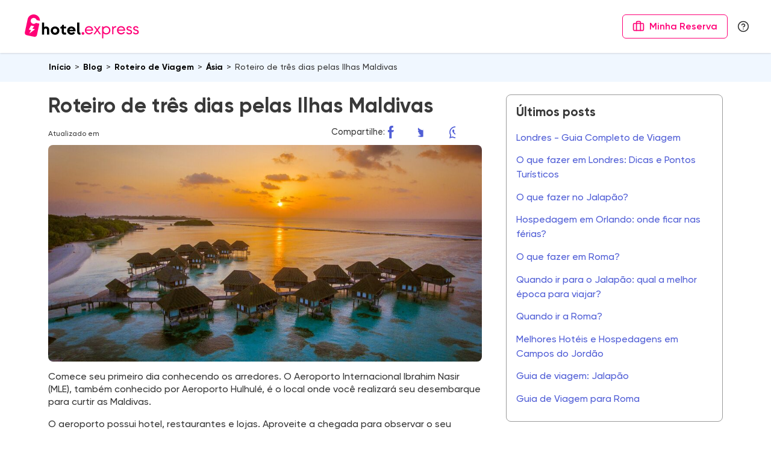

--- FILE ---
content_type: text/html; charset=utf-8
request_url: https://hotel.express/post/roteiro-de-tres-dias-pelas-ilhas-maldivas-asia
body_size: 20777
content:
<!DOCTYPE html><html><head><meta charSet="utf-8"/><title>Roteiro de três dias pelas Ilhas Maldivas</title><meta name="description" content="Mais do que ficar apenas nos resorts, explore tudo que há para fazer nas ilhas!"/><link rel="shortcut icon" href="/favicon.ico?v=1.2" type="image/x-icon"/><link rel="apple-touch-icon" sizes="180x180" href="/icon-180x180.png?v=1.2"/><link rel="icon" type="image/png" sizes="32x32" href="/icon-32x32.png?v=1.2"/><link rel="icon" type="image/png" sizes="16x16" href="/icon-16x16.png?v=1.2"/><link rel="manifest" href="/site.webmanifest"/><link rel="mask-icon" href="/safari-pinned-tab.svg" color="#ffffff"/><meta name="apple-mobile-web-app-title" content="hotel.express"/><meta name="application-name" content="hotel.express"/><meta name="msapplication-TileColor" content="#ffffff"/><meta name="msapplication-TileImage" content="/mstile-144x144.png"/><meta name="theme-color" content="#ffffff"/><meta property="fb:app_id" content="913877909798776"/><meta property="og:type" content="website"/><meta property="og:url" content="https://hotel.express/post/roteiro-de-tres-dias-pelas-ilhas-maldivas-asia"/><meta property="og:title" content="Roteiro de três dias pelas Ilhas Maldivas"/><meta property="og:description" content="Mais do que ficar apenas nos resorts, explore tudo que há para fazer nas ilhas!"/><meta property="og:image" content="https://cdn.hotel.express/150_MOBILE_8b0d32c9cf/150_MOBILE_8b0d32c9cf.jpg"/><meta name="viewport" content="width=device-width, initial-scale=1.0"/><meta property="twitter:card" content="summary"/><meta property="twitter:site" content="@hotelexpressbr"/><meta property="twitter:title" content="Roteiro de três dias pelas Ilhas Maldivas"/><meta property="twitter:description" content="Mais do que ficar apenas nos resorts, explore tudo que há para fazer nas ilhas!"/><meta name="robots" content="index,follow"/><link rel="canonical" href="https://hotel.express/post/roteiro-de-tres-dias-pelas-ilhas-maldivas-asia"/><script type="application/ld+json">null</script><link rel="preload" as="image" imageSrcSet="/_next/image?url=https%3A%2F%2Fcdn.hotel.express%2F150_MOBILE_8b0d32c9cf%2F150_MOBILE_8b0d32c9cf.jpg&amp;w=400&amp;q=95 400w, /_next/image?url=https%3A%2F%2Fcdn.hotel.express%2F150_MOBILE_8b0d32c9cf%2F150_MOBILE_8b0d32c9cf.jpg&amp;w=576&amp;q=95 576w, /_next/image?url=https%3A%2F%2Fcdn.hotel.express%2F150_MOBILE_8b0d32c9cf%2F150_MOBILE_8b0d32c9cf.jpg&amp;w=920&amp;q=95 920w, /_next/image?url=https%3A%2F%2Fcdn.hotel.express%2F150_MOBILE_8b0d32c9cf%2F150_MOBILE_8b0d32c9cf.jpg&amp;w=1280&amp;q=95 1280w, /_next/image?url=https%3A%2F%2Fcdn.hotel.express%2F150_MOBILE_8b0d32c9cf%2F150_MOBILE_8b0d32c9cf.jpg&amp;w=1920&amp;q=95 1920w" imageSizes="(max-width: 350px) 375px, (max-width: 500px) 500px, (max-width: 750px) 750px, 100vw" fetchPriority="high"/><meta name="next-head-count" content="29"/><link rel="preload" href="/_next/static/css/1d2a337f65f9722e.css" as="style"/><link rel="stylesheet" href="/_next/static/css/1d2a337f65f9722e.css" data-n-g=""/><noscript data-n-css=""></noscript><script defer="" nomodule="" src="/_next/static/chunks/polyfills-78c92fac7aa8fdd8.js"></script><script src="/_next/static/chunks/webpack-b78b2850b2421abe.js" defer=""></script><script src="/_next/static/chunks/framework-5e1bfb0df612c033.js" defer=""></script><script src="/_next/static/chunks/main-47c83b9ab6815af2.js" defer=""></script><script src="/_next/static/chunks/pages/_app-5a23f460514cb6c7.js" defer=""></script><script src="/_next/static/chunks/1007-5ad587c11324018a.js" defer=""></script><script src="/_next/static/chunks/8647-ad6722b20e1c8c1f.js" defer=""></script><script src="/_next/static/chunks/5675-46b2cd215af6af68.js" defer=""></script><script src="/_next/static/chunks/594-ee455c8c681de7ab.js" defer=""></script><script src="/_next/static/chunks/6955-6392133ac1779153.js" defer=""></script><script src="/_next/static/chunks/9435-3508ad9198a30fa6.js" defer=""></script><script src="/_next/static/chunks/pages/post/%5Bslug%5D-b42c4e8220a1314b.js" defer=""></script><script src="/_next/static/OrcabZQKY0eElpZHBULp3/_buildManifest.js" defer=""></script><script src="/_next/static/OrcabZQKY0eElpZHBULp3/_ssgManifest.js" defer=""></script><style data-styled="" data-styled-version="6.1.8">.csfyuO{align-items:center;}/*!sc*/
@media (min-width:992px){.csfyuO svg{display:block;}}/*!sc*/
data-styled.g3[id="sc-da7ee91b-2"]{content:"csfyuO,"}/*!sc*/
.NhxjH{margin-top:2.2rem;padding-bottom:2.2rem;border-bottom:1px solid #9a9a9a;margin-bottom:1rem;gap:2rem;display:flex;flex-wrap:wrap;}/*!sc*/
.NhxjH .list-footer-menu{display:flex;flex-wrap:wrap;}/*!sc*/
@media (min-width:992px){.NhxjH{padding-bottom:4rem;display:flex;justify-content:space-between;margin-top:32px;}}/*!sc*/
data-styled.g4[id="sc-da7ee91b-3"]{content:"NhxjH,"}/*!sc*/
.ehvfzP li{font-weight:700;}/*!sc*/
data-styled.g5[id="sc-da7ee91b-4"]{content:"ehvfzP,"}/*!sc*/
.geuBcc{padding:0.5rem 0 1rem;}/*!sc*/
.geuBcc .text{text-align:center;font-size:0.75rem;line-height:1.85em;font-weight:300;letter-spacing:0.35px;color:#DADADA;}/*!sc*/
@media (min-width:992px){.geuBcc{padding:1.2rem 0 1.6rem;font-size:14px;line-height:20px;}}/*!sc*/
data-styled.g9[id="sc-da7ee91b-8"]{content:"geuBcc,"}/*!sc*/
.dZHLRg{flex:1 1 160px;letter-spacing:0.2px;padding-bottom:0.5rem;margin-right:1rem;}/*!sc*/
.dZHLRg.footer{display:inline-block;margin-bottom:2.5rem;margin-right:0;width:50%;padding-right:0.85rem;}/*!sc*/
.dZHLRg.footer:nth-child(2n){padding-right:0;}/*!sc*/
.dZHLRg h2{max-width:100%;padding-bottom:0.5rem;font-size:18px;}/*!sc*/
.dZHLRg:last-child{border-bottom:0;}/*!sc*/
.dZHLRg.child{font-weight:400;}/*!sc*/
.dZHLRg .link{display:block;line-height:1.5em;font-weight:300;padding:0;}/*!sc*/
@media (min-width:576px){.dZHLRg.footer{margin-bottom:1.5rem;width:96%;}.dZHLRg.footer:nth-child(2n){padding-right:1.2rem;}}/*!sc*/
@media (min-width:992px){.dZHLRg{flex:1 1 180px;}.dZHLRg .nav-header{max-width:85%;}}/*!sc*/
@media (min-width:){.dZHLRg{flex:0 0 200px;max-width:200px;}}/*!sc*/
data-styled.g10[id="sc-b5170edf-0"]{content:"dZHLRg,"}/*!sc*/
.hrZROY .title{font-weight:700;margin-bottom:16px;}/*!sc*/
@media (min-width:992px){.hrZROY{margin:0;}}/*!sc*/
data-styled.g11[id="sc-b5170edf-1"]{content:"hrZROY,"}/*!sc*/
.wxIlt{max-width:100%;display:flex;flex-direction:row;flex-wrap:wrap;gap:1.5rem;justify-content:space-between;align-items:center;}/*!sc*/
.wxIlt .icon{height:17px;vertical-align:middle;}/*!sc*/
@media (min-width:768px){.wxIlt li{text-align:left;}.wxIlt .icon{height:auto;width:38px;}}/*!sc*/
@media (min-width:1200px){.wxIlt{justify-content:flex-start;max-width:180px;}}/*!sc*/
data-styled.g12[id="sc-b5170edf-2"]{content:"wxIlt,"}/*!sc*/
.cOLFWH{padding:0 0.75rem;z-index:1;background:transparent;}/*!sc*/
.cOLFWH.hotel-list-container{margin:2rem auto;}/*!sc*/
@media (min-width:768px){.cOLFWH{max-width:96%;padding-left:0.75rem;padding-right:0.75rem;margin:0 auto;}}/*!sc*/
@media (min-width:992px){.cOLFWH{width:1200px;padding-left:0.75rem;padding-right:0.75rem;}}/*!sc*/
data-styled.g13[id="sc-1a9bf047-0"]{content:"cOLFWH,"}/*!sc*/
.evAXOZ{padding-bottom:50px;}/*!sc*/
.evAXOZ img{width:100%;max-width:100%;}/*!sc*/
.evAXOZ .image-container{position:relative;}/*!sc*/
.evAXOZ h1,.evAXOZ h2,.evAXOZ h3,.evAXOZ h4,.evAXOZ h5,.evAXOZ h6{margin:1rem 0 0;line-height:1.25em;}/*!sc*/
.evAXOZ h1 .primary,.evAXOZ h2 .primary,.evAXOZ h3 .primary,.evAXOZ h4 .primary,.evAXOZ h5 .primary,.evAXOZ h6 .primary{color:hsl(var(--primary));}/*!sc*/
.evAXOZ h1,.evAXOZ .main-title{font-size:26px;margin:12px 0 4px;padding:0 0;color:#393939;}/*!sc*/
.evAXOZ h2{font-size:28px;}/*!sc*/
.evAXOZ .page-section{margin:50px 0 20px;}/*!sc*/
.evAXOZ .page-section[data-index="0"]{margin-top:28px;}/*!sc*/
@media (min-width:992px){.evAXOZ .page-section[data-index="0"]{margin-top:60px;}}/*!sc*/
@media (min-width:992px){.evAXOZ .page-section[data-index="0"] .page-section-title{font-size:28px;}}/*!sc*/
.evAXOZ .sections-container section:before{content:"";display:block;height:5px;width:60px;border-radius:5px;background:hsl(var(--primary));margin:0 auto;}/*!sc*/
.evAXOZ .sections-container section .section-title{margin-top:34px;margin-bottom:16px;line-height:1.25em;}/*!sc*/
.evAXOZ .comments-section{max-width:800px;margin:50px auto 20px;padding:0 12px;}/*!sc*/
.evAXOZ .comments-section .title{margin-bottom:10px;}/*!sc*/
.evAXOZ .container-search-form{width:100%;max-width:100%;padding:2rem 0.75rem;margin:0;}/*!sc*/
.evAXOZ .container-search-form .search-form,.evAXOZ .container-search-form >form{margin:0 auto;max-width:100%;}/*!sc*/
.evAXOZ .breadcrumbs-wrapper{background:#F0F7FF;margin-bottom:5px;}/*!sc*/
@media screen and (min-width:992px){.evAXOZ{padding-bottom:70px;}.evAXOZ .container-search-form .search-form,.evAXOZ .container-search-form >form{width:1200px;}}/*!sc*/
data-styled.g37[id="sc-b3a71261-0"]{content:"evAXOZ,"}/*!sc*/
.bBrggt{margin-top:0px;}/*!sc*/
.bBrggt.cover-container{min-height:300px;}/*!sc*/
.bBrggt.image-container{width:100%;}/*!sc*/
.bBrggt.image-container >span{position:unset!important;}/*!sc*/
@media screen and (min-width:992px){.bBrggt.image-container{border-radius:8px;overflow:hidden;}}/*!sc*/
.bBrggt img{margin-top:0px;width:100%;}/*!sc*/
.bBrggt .responsive{object-fit:contain;width:100%!important;position:relative!important;height:unset!important;}/*!sc*/
@media screen and (min-width:992px){.bBrggt.cover-container{min-height:450px;}}/*!sc*/
data-styled.g39[id="sc-b3a71261-2"]{content:"bBrggt,"}/*!sc*/
.bGrrLM .post-date{font-size:12px;margin-left:0;margin-top:8px;}/*!sc*/
.bGrrLM .cover-container{margin:0 -12px;overflow:hidden;position:relative;min-height:300px;}/*!sc*/
@media screen and (min-width:992px){.bGrrLM .cover-container{min-height:auto;border-radius:8px;}}/*!sc*/
.bGrrLM .cover-container >span{width:100%!important;}/*!sc*/
.bGrrLM .content-container,.bGrrLM .cover-container,.bGrrLM .sidebar-container{padding:0 0;}/*!sc*/
.bGrrLM .cover-image{object-fit:cover;}/*!sc*/
.bGrrLM .related-wrapper{grid-area:related;}/*!sc*/
.bGrrLM.breadcrumbs-container{padding:0.75rem 12px;overflow-x:auto;}/*!sc*/
@media screen and (min-width:768px){.bGrrLM .cover-container{max-height:460px;}.bGrrLM .content-container{padding:0 0;}}/*!sc*/
@media screen and (min-width:992px){.bGrrLM{width:auto;max-width:1440px;}.bGrrLM,.bGrrLM.breadcrumbs-container{padding-left:5rem;padding-right:5rem;}.bGrrLM.post-container{display:grid;grid-template-columns:minmax(400px,900px) minmax(300px,360px);gap:2.5rem;}.bGrrLM .content-container{max-width:100%;}.bGrrLM .cover-container{margin:0;}}/*!sc*/
data-styled.g40[id="sc-b3a71261-3"]{content:"bGrrLM,"}/*!sc*/
.jJJZCx .social-list{width:250px;}/*!sc*/
.jJJZCx .content-header{display:flex;justify-content:space-between;}/*!sc*/
.jJJZCx .content-header .social-share{position:relative;margin:2px 0 0.65rem;padding:0;}/*!sc*/
.jJJZCx .content-header .social-share svg{width:20px;}/*!sc*/
.jJJZCx .content-header .social-list{width:160px;margin:0 0 0 auto;}/*!sc*/
.jJJZCx .content-header .social-title{display:none;}/*!sc*/
@media screen and (min-width:992px){.jJJZCx .social-list{width:300px;}.jJJZCx .social-title{margin-left:-50px;}.jJJZCx .content-header .social-list{width:250px;}.jJJZCx .content-header .social-title{display:block;margin-left:0;}}/*!sc*/
.jJJZCx h2,.jJJZCx h3,.jJJZCx h4,.jJJZCx h5,.jJJZCx h6{margin-bottom:-5px;}/*!sc*/
.jJJZCx h2 +.image-container,.jJJZCx h3 +.image-container,.jJJZCx h4 +.image-container,.jJJZCx h5 +.image-container,.jJJZCx h6 +.image-container,.jJJZCx h2 +img,.jJJZCx h3 +img,.jJJZCx h4 +img,.jJJZCx h5 +img,.jJJZCx h6 +img{margin-top:15px;}/*!sc*/
@media screen and (min-width:768px){.jJJZCx h1,.jJJZCx .main-title{font-size:30px;letter-spacing:0.3px;margin:1rem 0 0.5rem;}}/*!sc*/
@media screen and (min-width:992px){.jJJZCx h1,.jJJZCx .main-title{font-size:34px;}}/*!sc*/
data-styled.g41[id="sc-b3a71261-4"]{content:"jJJZCx,"}/*!sc*/
.DPPlI{background:#FFFFFF;}/*!sc*/
@media (min-width:992px){.DPPlI{width:100%;min-height:80vh;}}/*!sc*/
data-styled.g42[id="sc-b3a71261-5"]{content:"DPPlI,"}/*!sc*/
.eNpFPR{font-size:16px;line-height:24px;}/*!sc*/
.eNpFPR p{display:block;margin-block-start:1em;margin-block-end:1em;margin-inline-start:0px;margin-inline-end:0px;}/*!sc*/
.eNpFPR a{text-decoration:underline;color:hsl(var(--primary));}/*!sc*/
.eNpFPR ul{list-style-type:circle;}/*!sc*/
.eNpFPR ol{list-style-type:decimal;}/*!sc*/
.eNpFPR ol,.eNpFPR ul{display:block;margin-block-start:1em;margin-block-end:1em;margin-inline-start:0px;margin-inline-end:0px;padding-inline-start:24px;}/*!sc*/
.eNpFPR li{display:list-item;margin-bottom:8px;list-style:inherit;}/*!sc*/
.eNpFPR h2{font-size:26px;}/*!sc*/
.eNpFPR h3{font-size:22px;}/*!sc*/
.eNpFPR h4{font-size:20px;}/*!sc*/
.eNpFPR h5{font-size:18px;}/*!sc*/
.eNpFPR h6{font-size:1rem;}/*!sc*/
data-styled.g44[id="sc-b3a71261-7"]{content:"eNpFPR,"}/*!sc*/
.bkqnoT{list-style-type:none;white-space:nowrap;}/*!sc*/
.bkqnoT li{display:inline;}/*!sc*/
.bkqnoT li:first-child{margin-left:0;}/*!sc*/
.bkqnoT a{color:#000000;font-weight:700;}/*!sc*/
.bkqnoT span{font-size:14px;margin:0 1px;line-height:10px;}/*!sc*/
data-styled.g57[id="sc-f5939892-0"]{content:"bkqnoT,"}/*!sc*/
.kbtfka{font-size:16px;line-height:24px;margin-top:2rem;padding-top:0.2rem;}/*!sc*/
@media (min-width:992px){.kbtfka{margin-top:2.5rem;}}/*!sc*/
data-styled.g59[id="sc-3878e8fb-0"]{content:"kbtfka,"}/*!sc*/
.fBQGbC.related-posts{padding-left:0;list-style-type:none;padding-inline-start:0;display:flex;justify-content:flex-start;flex-wrap:wrap;gap:1rem;}/*!sc*/
.fBQGbC.related-posts li{flex:1 1 100%;max-width:100%;margin-bottom:0.5rem;}/*!sc*/
@media (min-width:576px){.fBQGbC.related-posts li{flex:1 1 47.5%;max-width:47.5%;margin-right:0;}}/*!sc*/
@media (min-width:992px){.fBQGbC.related-posts{flex-wrap:nowrap;}.fBQGbC.related-posts li{flex:1 1 24%;gap:1rem;max-width:320px;margin-bottom:0;}}/*!sc*/
data-styled.g60[id="sc-3878e8fb-1"]{content:"fBQGbC,"}/*!sc*/
.hxEvPo{flex:1 1 100%;width:280px;border-radius:12px;border:1px solid #e5e5e5;overflow:hidden;background-color:#ffffff;box-shadow:0px 0px 9px 6px rgb(80 94 214 / 5%);transition:0.2s ease;}/*!sc*/
.hxEvPo:hover{box-shadow:0px 0px 9px 6px rgb(80 94 214 / 15%);}/*!sc*/
.hxEvPo .post-link{text-decoration:none;}/*!sc*/
.hxEvPo .text-wrapper{padding:1rem;}/*!sc*/
.hxEvPo .post-thumb{max-width:100%;object-fit:cover;}/*!sc*/
.hxEvPo .post-title{color:hsl(var(--primary));margin-top:0;margin-bottom:0.5rem;font-size:1.1rem;}/*!sc*/
.hxEvPo .post-description{text-decoration:none;color:#9a9a9a;font-size:0.95rem;}/*!sc*/
.hxEvPo .figure{max-height:240px;overflow:hidden;}/*!sc*/
@media (min-width:576px){.hxEvPo{flex:1 1 46%;}}/*!sc*/
@media (min-width:992px){.hxEvPo{flex:0 1 32%;max-width:350px;}}/*!sc*/
data-styled.g61[id="sc-aba273bd-0"]{content:"hxEvPo,"}/*!sc*/
.kwcKea{margin:2.5rem 0 0;padding:0.5rem;text-align:center;}/*!sc*/
.kwcKea .social-title{font-size:0.9rem;}/*!sc*/
.kwcKea .icon-link{margin-right:1rem;}/*!sc*/
.kwcKea .icon-link:last-child{margin-right:0;}/*!sc*/
data-styled.g62[id="sc-3f7d8c5c-0"]{content:"kwcKea,"}/*!sc*/
.cXaZcn.social-list{display:flex;align-items:center;justify-content:space-between;max-width:100%;padding-left:0;list-style-type:none;margin:0 auto;gap:1rem;}/*!sc*/
.cXaZcn.social-list .social-item{flex:1 1 28px;margin-bottom:0;}/*!sc*/
.cXaZcn.social-list .social-item svg{height:22px;}/*!sc*/
.cXaZcn.social-list .social-item path{fill:#505ED6;}/*!sc*/
data-styled.g63[id="sc-3f7d8c5c-1"]{content:"cXaZcn,"}/*!sc*/
.doahKS{margin-top:1rem;padding:1rem;border-radius:8px;border:1px solid #9a9a9a;}/*!sc*/
.doahKS .sidebar-title{font-size:1.3rem;font-weight:700;margin-bottom:0.6rem;}/*!sc*/
data-styled.g64[id="sc-4d7ce03c-0"]{content:"doahKS,"}/*!sc*/
.gsCSyf .item{padding:0;margin:0.1rem 0;}/*!sc*/
.gsCSyf a{display:block;color:#505ED6;padding:0.375rem 0;}/*!sc*/
data-styled.g65[id="sc-4d7ce03c-1"]{content:"gsCSyf,"}/*!sc*/
</style></head><body class=""><noscript><iframe src="https://www.googletagmanager.com/ns.html?id=GTM-5M4N2FX"
              height="0" width="0" style="display:none;visibility:hidden"></iframe></noscript><div id="__next"><style>
    #nprogress {
      pointer-events: none;
    }
    #nprogress .bar {
      background: #990047;
      position: fixed;
      z-index: 9999;
      top: 0;
      left: 0;
      width: 100%;
      height: 5px;
    }
    #nprogress .peg {
      display: block;
      position: absolute;
      right: 0px;
      width: 100px;
      height: 100%;
      box-shadow: 0 0 10px #990047, 0 0 5px #990047;
      opacity: 1;
      -webkit-transform: rotate(3deg) translate(0px, -4px);
      -ms-transform: rotate(3deg) translate(0px, -4px);
      transform: rotate(3deg) translate(0px, -4px);
    }
    #nprogress .spinner {
      display: block;
      position: fixed;
      z-index: 1031;
      top: 15px;
      right: 15px;
    }
    #nprogress .spinner-icon {
      width: 18px;
      height: 18px;
      box-sizing: border-box;
      border: solid 2px transparent;
      border-top-color: #990047;
      border-left-color: #990047;
      border-radius: 50%;
      -webkit-animation: nprogresss-spinner 400ms linear infinite;
      animation: nprogress-spinner 400ms linear infinite;
    }
    .nprogress-custom-parent {
      overflow: hidden;
      position: relative;
    }
    .nprogress-custom-parent #nprogress .spinner,
    .nprogress-custom-parent #nprogress .bar {
      position: absolute;
    }
    @-webkit-keyframes nprogress-spinner {
      0% {
        -webkit-transform: rotate(0deg);
      }
      100% {
        -webkit-transform: rotate(360deg);
      }
    }
    @keyframes nprogress-spinner {
      0% {
        transform: rotate(0deg);
      }
      100% {
        transform: rotate(360deg);
      }
    }
  </style><header class="header main-header relative py-4 shadow sm:py-6"><div class="container static flex justify-between overflow-hidden md:relative"><div class="flex sm:gap-4 md:gap-6 lg:gap-8 xl:gap-16"><a title="Ir para Home" class="flex items-center" href="/"><svg width="152" height="32" fill="none" class="w-[160px] lg:w-[200px] h-[40px] max-w-full" viewBox="0 0 332 70" xmlns="http://www.w3.org/2000/svg"><path d="M24.1539 27.2391C19.3539 26.3391 16.2539 21.6391 17.2539 16.9391C18.3539 12.2391 23.0539 9.23908 27.7539 10.3391C30.9539 11.0391 33.5539 13.3391 34.5539 16.5391L44.0539 18.5391C44.1539 14.3391 42.8539 10.3391 40.2539 7.03908C38.9539 5.43908 37.4539 4.03908 35.6539 2.93908C31.6539 0.339079 26.9539 -0.560921 22.3539 0.339079C20.0539 0.739079 17.9539 1.63908 15.9539 2.83908C14.0539 4.03908 12.3539 5.63908 11.0539 7.53908C9.65393 9.43908 8.75393 11.6391 8.25393 13.9391C8.15393 14.5391 8.05393 15.2391 7.95393 15.8391C7.85393 16.2391 7.65393 16.6391 7.65393 16.9391L0.153934 52.2391C-0.646066 55.9391 1.75393 59.5391 5.45393 60.3391L27.3539 64.9391C31.0539 65.7391 34.6539 63.3391 35.4539 59.6391L42.3539 26.7391L32.3539 24.6391C30.2539 26.9391 27.1539 27.8391 24.1539 27.2391ZM13.1539 55.6391L18.2539 45.5391L11.7539 44.1391L18.2539 32.2391L27.3539 34.1391L21.9539 41.5391L29.6539 43.1391L13.1539 55.6391Z" fill="#FF0076"></path><path d="M174.654 46.1389C174.654 39.6389 179.454 34.0389 186.654 34.0389C193.754 34.0389 199.254 39.8389 198.354 47.2389H178.654C179.254 51.9389 183.254 54.5389 186.954 54.5389C190.054 54.5389 192.954 52.9389 194.554 50.3389L197.454 52.2389C195.354 55.8389 191.454 58.1389 186.954 58.1389C179.954 58.2389 174.654 52.7389 174.654 46.1389ZM194.354 44.0389C194.054 40.8389 191.054 37.6389 186.654 37.6389C182.354 37.6389 179.554 40.4389 178.754 44.0389H194.354Z" fill="#FF0076"></path><path d="M221.354 57.6389H217.054L210.554 48.5389L203.954 57.6389H199.654L208.354 45.5389L200.554 34.6389H204.754L210.454 42.5389L216.154 34.6389H220.354L212.554 45.5389L221.354 57.6389Z" fill="#FF0076"></path><path d="M248.754 46.2389C248.754 53.2389 243.254 58.2389 236.554 58.2389C233.254 58.2389 230.354 56.8389 228.254 54.5389V69.4389H224.654V34.6389H228.254V37.8389C230.354 35.4389 233.354 34.1389 236.554 34.1389C243.254 34.1389 248.754 39.1389 248.754 46.2389ZM244.954 46.2389C244.954 41.2389 241.354 37.7389 236.654 37.7389C231.954 37.7389 228.354 41.3389 228.354 46.2389C228.354 51.1389 232.054 54.6389 236.654 54.6389C241.354 54.6389 244.954 51.1389 244.954 46.2389Z" fill="#FF0076"></path><path d="M253.854 57.6389V34.6389H257.154V38.3389C258.154 35.8389 261.054 34.1389 264.254 34.1389H265.854V37.7389H264.254C260.054 37.7389 257.454 40.7389 257.454 44.9389V57.6389H253.854Z" fill="#FF0076"></path><path d="M267.854 46.1389C267.854 39.6389 272.654 34.0389 279.854 34.0389C286.954 34.0389 292.454 39.8389 291.554 47.2389H271.854C272.454 51.9389 276.454 54.5389 280.154 54.5389C283.254 54.5389 286.154 52.9389 287.754 50.3389L290.654 52.2389C288.554 55.8389 284.654 58.1389 280.154 58.1389C273.154 58.2389 267.854 52.7389 267.854 46.1389ZM287.554 44.0389C287.254 40.8389 284.254 37.6389 279.854 37.6389C275.554 37.6389 272.754 40.4389 271.954 44.0389H287.554Z" fill="#FF0076"></path><path d="M294.654 53.1389L297.754 51.3389C298.754 53.4389 300.954 54.7389 303.054 54.7389C306.154 54.7389 307.854 53.4389 307.854 51.3389C307.854 49.1389 305.954 48.1389 302.754 47.4389C299.554 46.7389 295.454 45.1389 295.454 40.4389C295.454 37.0389 298.254 34.0389 303.254 34.0389C306.854 34.0389 309.654 35.8389 310.854 38.8389L307.954 40.6389C307.254 38.4389 305.254 37.3389 303.354 37.3389C300.754 37.3389 299.354 38.7389 299.354 40.4389C299.354 42.7389 301.354 43.6389 304.354 44.1389C310.154 45.2389 311.754 48.2389 311.754 51.3389C311.754 54.8389 308.954 58.1389 303.254 58.1389C298.854 58.2389 296.154 56.0389 294.654 53.1389Z" fill="#FF0076"></path><path d="M314.154 53.1389L317.254 51.3389C318.254 53.4389 320.454 54.7389 322.554 54.7389C325.654 54.7389 327.354 53.4389 327.354 51.3389C327.354 49.1389 325.454 48.1389 322.254 47.4389C319.054 46.7389 314.954 45.1389 314.954 40.4389C314.954 37.0389 317.754 34.0389 322.754 34.0389C326.354 34.0389 329.154 35.8389 330.354 38.8389L327.454 40.6389C326.754 38.4389 324.754 37.3389 322.854 37.3389C320.254 37.3389 318.854 38.7389 318.854 40.4389C318.854 42.7389 320.854 43.6389 323.854 44.1389C329.654 45.2389 331.254 48.2389 331.254 51.3389C331.254 54.8389 328.454 58.1389 322.754 58.1389C318.454 58.2389 315.754 56.0389 314.154 53.1389Z" fill="#FF0076"></path><path d="M49.8539 58.6389V23.6389H56.0539V37.1389C57.1539 36.1389 59.0539 35.0389 61.8539 35.0389C67.1539 35.0389 70.9539 38.9389 70.9539 44.0389V58.6389H64.6539V45.3389C64.6539 42.8389 63.1539 40.8389 60.4539 40.8389C57.9539 40.8389 56.0539 42.8389 56.0539 45.6389V58.6389H49.8539V58.6389Z" fill="black"></path><path d="M75.3539 47.1389C75.3539 40.5389 80.6539 35.0389 87.9539 35.0389C95.3539 35.0389 100.554 40.5389 100.554 47.1389C100.554 53.8389 95.3539 59.2389 87.9539 59.2389C80.6539 59.1389 75.3539 53.7389 75.3539 47.1389ZM93.9539 47.1389C93.9539 43.7389 91.4539 41.0389 87.8539 40.9389C84.2539 41.0389 81.7539 43.7389 81.7539 47.1389C81.7539 50.6389 84.2539 53.2389 87.8539 53.3389C91.4539 53.2389 93.9539 50.5389 93.9539 47.1389Z" fill="black"></path><path d="M115.854 58.9389C110.354 58.9389 107.354 56.1389 107.354 50.7389V40.9389H103.454V36.2389H103.554C106.254 36.2389 108.754 33.7389 108.754 30.1389V30.0389H113.554V35.5389H120.154V40.8389H113.554V49.7389C113.554 52.2389 115.054 53.1389 116.954 53.1389H120.154V58.8389H115.854V58.9389Z" fill="black"></path><path d="M123.054 47.1389C123.054 40.6389 128.054 35.0389 135.554 35.0389C143.054 35.0389 148.354 40.8389 147.654 48.9389H129.754C130.454 51.7389 132.754 53.4389 135.754 53.4389C138.054 53.4389 140.154 52.3389 141.154 50.5389L146.154 54.0389C143.954 57.1389 140.254 59.2389 135.754 59.2389C128.154 59.1389 123.054 53.6389 123.054 47.1389ZM141.254 44.7389C140.554 42.5389 138.454 40.7389 135.554 40.6389C132.554 40.6389 130.554 42.4389 129.854 44.7389H141.254Z" fill="black"></path><path d="M160.454 58.9389C155.054 58.9389 152.154 56.1389 152.154 50.2389V23.6389H158.454V50.2389C158.454 52.0389 159.554 53.1389 161.754 53.1389V59.0389H160.454V58.9389Z" fill="black"></path><path d="M164.954 55.2389C164.954 53.1389 166.554 51.3389 168.954 51.3389C171.454 51.3389 172.954 53.1389 172.954 55.2389C172.954 57.3389 171.354 59.1389 168.954 59.1389C166.654 59.1389 164.954 57.3389 164.954 55.2389Z" fill="#FF0076"></path></svg></a></div><nav class="nav flex items-center justify-end"><a class="inline-flex items-center justify-center rounded-md ring-offset-background focus-visible:outline-none focus-visible:ring-2 focus-visible:ring-ring focus-visible:ring-offset-2 disabled:pointer-events-none disabled:opacity-50 border-primary text-primary hover:bg-primary-100 transition-colors border-[1px] bg-background h-10 px-4 py-2 btn btn-primary shrink-0 text-center text-sm font-semibold md:text-base" href="/my-bookings"><svg xmlns="http://www.w3.org/2000/svg" width="20" height="20" viewBox="0 0 24 24" fill="none" stroke="currentColor" stroke-width="2" stroke-linecap="round" stroke-linejoin="round" class="lucide lucide-briefcase icon block min-[370px]:hidden sm:mr-1 sm:block md:mr-2"><path d="M16 20V4a2 2 0 0 0-2-2h-4a2 2 0 0 0-2 2v16"></path><rect width="20" height="14" x="2" y="6" rx="2"></rect></svg><span class="max-[370px]:hidden">Minha Reserva</span></a><a class="ml-4 hidden sm:flex" href="/help"><svg xmlns="http://www.w3.org/2000/svg" width="20" height="20" viewBox="0 0 24 24" fill="none" stroke="currentColor" stroke-width="2" stroke-linecap="round" stroke-linejoin="round" class="lucide lucide-circle-help icon"><circle cx="12" cy="12" r="10"></circle><path d="M9.09 9a3 3 0 0 1 5.83 1c0 2-3 3-3 3"></path><path d="M12 17h.01"></path></svg></a><button class="items-center justify-center rounded-md text-sm font-medium ring-offset-background transition-colors focus-visible:outline-none focus-visible:ring-2 focus-visible:ring-ring focus-visible:ring-offset-2 disabled:pointer-events-none disabled:opacity-50 bg-neutral-100 text-neutral-foreground h-10 px-4 py-2 sm:hidden ml-4 block md:hidden"><svg xmlns="http://www.w3.org/2000/svg" width="20" height="20" viewBox="0 0 24 24" fill="none" stroke="currentColor" stroke-width="2" stroke-linecap="round" stroke-linejoin="round" class="lucide lucide-menu icon"><line x1="4" x2="20" y1="12" y2="12"></line><line x1="4" x2="20" y1="6" y2="6"></line><line x1="4" x2="20" y1="18" y2="18"></line></svg><span class="sr-only">Abrir Menu do Site</span></button><div class="accordion-menu-container md:hidden hidden"><button class="inline-flex items-center justify-center rounded-md text-sm font-medium ring-offset-background transition-colors focus-visible:outline-none focus-visible:ring-2 focus-visible:ring-ring focus-visible:ring-offset-2 disabled:pointer-events-none disabled:opacity-50 bg-neutral-100 text-neutral-foreground h-10 px-4 py-2 close-menu"><svg xmlns="http://www.w3.org/2000/svg" width="20" height="20" viewBox="0 0 24 24" fill="none" stroke="currentColor" stroke-width="2" stroke-linecap="round" stroke-linejoin="round" class="lucide lucide-x icon"><path d="M18 6 6 18"></path><path d="m6 6 12 12"></path></svg><span class="sr-only">Fechar Menu do Site</span></button><ul class="accordion-menu"><li><a class="link items-center gap-2 align-middle" href="/"><p class=" inline-block align-top text-lg">Hotéis</p></a></li><li><a class="link items-center gap-2 align-middle" href="/packages"><p class=" inline-block align-top text-lg">Pacotes</p></a></li><li><a class="link items-center gap-2 align-middle" href="/blog"><p class=" inline-block align-top text-lg">Blog</p></a></li><li class="last support"><a class="link" href="/help"><svg xmlns="http://www.w3.org/2000/svg" width="26" height="26" viewBox="0 0 24 24" fill="none" stroke="currentColor" stroke-width="2" stroke-linecap="round" stroke-linejoin="round" class="lucide lucide-circle-help icon"><circle cx="12" cy="12" r="10"></circle><path d="M9.09 9a3 3 0 0 1 5.83 1c0 2-3 3-3 3"></path><path d="M12 17h.01"></path></svg><span>Central de Atendimento</span></a></li></ul></div></nav></div></header><div class="main-section"><div class="sc-b3a71261-0 evAXOZ"><div class="breadcrumbs-wrapper wrapper wrapper-gray"><div class="sc-1a9bf047-0 sc-b3a71261-3 cOLFWH bGrrLM breadcrumbs-container"><ul class="sc-f5939892-0 bkqnoT breadcrumbs-list" itemscope="" itemType="https://schema.org/BreadcrumbList"><li itemProp="itemListElement" itemscope="" itemType="https://schema.org/ListItem"><a itemProp="item" href="https://hotel.express" title="Ir pra Home"><span itemProp="name">Início</span></a><meta itemProp="position" content="1"/></li><li itemProp="itemListElement" itemscope="" itemType="https://schema.org/ListItem"><span> &gt; </span><a itemscope="" itemType="https://schema.org/WebPage" itemProp="item" itemID="https://hotel.express/blog" href="https://hotel.express/blog" title="Ir pro Blog"><span itemProp="name">Blog</span></a><meta itemProp="position" content="2"/></li><li itemProp="itemListElement" itemscope="" itemType="https://schema.org/ListItem"><span> &gt; </span><a itemscope="" itemType="https://schema.org/WebPage" itemProp="item" itemID="https://hotel.express/blog/roteiro-de-viagem" href="https://hotel.express/blog/roteiro-de-viagem" title="Roteiro de Viagem"><span itemProp="name">Roteiro de Viagem</span></a><meta itemProp="position" content="3"/></li><li itemProp="itemListElement" itemscope="" itemType="https://schema.org/ListItem"><span> &gt; </span><a itemscope="" itemType="https://schema.org/WebPage" itemProp="item" itemID="https://hotel.express/blog/asia-1" href="https://hotel.express/blog/asia-1" title="Ásia"><span itemProp="name">Ásia</span></a><meta itemProp="position" content="4"/></li><li itemProp="itemListElement" itemscope="" itemType="https://schema.org/ListItem"><span> &gt; </span><span itemProp="name">Roteiro de três dias pelas Ilhas Maldivas</span><meta itemProp="position" content="5"/></li></ul></div></div><div class="sc-1a9bf047-0 sc-b3a71261-3 cOLFWH bGrrLM post-container"><main class="sc-b3a71261-4 jJJZCx content-container"><h1 class="title main-title">Roteiro de três dias pelas Ilhas Maldivas</h1><div class="content-header"><p class="post-date">Atualizado em <span></span></p><div class="sc-3f7d8c5c-0 kwcKea social-share"><ul class="sc-3f7d8c5c-1 cXaZcn wrapper-social-icons social-list"><li class="social-title-wrapper"><span class="social-title">Compartilhe:</span></li><li class="social-item"><a href="https://www.facebook.com/sharer.php?u=https://hotel.express/blog/roteiro-de-tres-dias-pelas-ilhas-maldivas-asia" class="icon-link" data-media="Facebook" target="_blank" rel="noopener nofollow" title="Compartilhar no Facebook"><svg viewBox="0 0 13 26" fill="none" xmlns="http://www.w3.org/2000/svg" class="icon icon-facebook"><g clip-path="url(#clip0)"><path d="M7.825 8.608V5.478C7.82526 5.06302 7.99024 4.66511 8.28368 4.37167C8.57711 4.07823 8.97502 3.91326 9.39 3.913H10.955V0H7.825C6.57848 0 5.38302 0.495177 4.5016 1.3766C3.62018 2.25802 3.125 3.45348 3.125 4.7V8.608H0V12.52H3.13V25.04H7.83V12.52H10.96L12.525 8.607L7.825 8.608Z" fill="white"></path></g><defs><clipPath id="clip0"><rect width="12.52" height="25.041" fill="white"></rect></clipPath></defs></svg></a></li><li class="social-item"><a href="https://twitter.com/share?url=https://hotel.express/blog/roteiro-de-tres-dias-pelas-ilhas-maldivas-asia&amp;text=Roteiro de três dias pelas Ilhas Maldivas" class="icon-link" data-media="Twitter" target="_blank" rel="noopener nofollow" title="Compartilhar no Twitter"><svg viewBox="0 0 26 22" fill="none" xmlns="http://www.w3.org/2000/svg" class="icon icon-twitter"><g clip-path="url(#clip0)"><path d="M23.217 5.24287C24.2633 4.49404 25.1643 3.56079 25.876 2.48887C24.9024 2.91328 23.8729 3.1955 22.819 3.32687C23.9294 2.66833 24.7598 1.62552 25.153 0.395867C24.113 1.01233 22.9753 1.44658 21.789 1.67987C21.0626 0.900989 20.1184 0.359017 19.0795 0.124603C18.0406 -0.109811 16.9552 -0.0257923 15.9647 0.365706C14.9743 0.757205 14.1247 1.43802 13.5269 2.3194C12.929 3.20079 12.6105 4.24184 12.613 5.30687C12.6088 5.71352 12.6501 6.11937 12.736 6.51687C10.6252 6.4131 8.56006 5.86503 6.67558 4.90848C4.7911 3.95194 3.12971 2.60846 1.8 0.965867C1.11576 2.1325 0.903416 3.51659 1.20645 4.83469C1.50948 6.1528 2.30497 7.30518 3.43 8.05587C2.58921 8.03382 1.76606 7.80985 1.03 7.40287V7.46087C1.03148 8.68585 1.45486 9.87294 2.22891 10.8224C3.00296 11.7718 4.08043 12.4257 5.28 12.6739C4.82619 12.7938 4.35839 12.8527 3.889 12.8489C3.55337 12.8545 3.21811 12.824 2.889 12.7579C3.23123 13.8113 3.89156 14.7327 4.77911 15.3953C5.66665 16.0579 6.73777 16.4292 7.845 16.4579C5.96683 17.926 3.65087 18.7224 1.267 18.7199C0.843465 18.721 0.420285 18.6952 0 18.6429C2.42577 20.2059 5.2523 21.0329 8.138 21.0239C10.1819 21.0374 12.2071 20.6331 14.0891 19.8357C15.9712 19.0383 17.6704 17.8647 19.0824 16.3868C20.4945 14.909 21.5897 13.1582 22.3006 11.2419C23.0116 9.32552 23.3235 7.28408 23.217 5.24287Z" fill="white"></path></g><defs><clipPath id="clip0"><rect width="25.875" height="21.024" fill="white"></rect></clipPath></defs></svg></a></li><li class="social-item"><a href="https://api.whatsapp.com/send?text=Roteiro de três dias pelas Ilhas Maldivas https://hotel.express/blog/roteiro-de-tres-dias-pelas-ilhas-maldivas-asia" class="icon-link" data-media="Whatsapp" target="_blank" rel="noopener nofollow" title="Compartilhar no Whatsapp"><svg class="icon icon-whatsapp" viewBox="0 0 25 25" fill="none" xmlns="http://www.w3.org/2000/svg"><g clip-path="url(#clip0)"><path d="M18.236 14.9021L18.227 14.9801C15.936 13.8381 15.697 13.6861 15.401 14.1301C15.196 14.4371 14.601 15.1301 14.418 15.3401C14.235 15.5501 14.054 15.5591 13.745 15.4181C12.8277 15.0524 11.9816 14.5288 11.245 13.8711C10.5661 13.2411 9.98355 12.5146 9.51599 11.7151C9.21099 11.1881 9.84899 11.1151 10.431 10.0151C10.4725 9.92914 10.4918 9.83416 10.4873 9.73881C10.4827 9.64346 10.4545 9.55075 10.405 9.46911C10.327 9.31311 9.70499 7.78211 9.44499 7.16911C9.18499 6.55611 8.93799 6.63811 8.74499 6.63811C8.49638 6.57525 8.23607 6.57505 7.98737 6.63753C7.73867 6.70001 7.50936 6.82322 7.31999 6.99611C5.63899 8.84411 6.06299 10.7501 7.50099 12.7771C10.328 16.4771 11.834 17.1581 14.588 18.1041C15.2223 18.2961 15.8923 18.3392 16.546 18.2301C16.9796 18.141 17.39 17.963 17.7514 17.7074C18.1129 17.4519 18.4174 17.1242 18.646 16.7451C18.852 16.2804 18.916 15.7651 18.83 15.2641C18.749 15.1211 18.549 15.0431 18.236 14.9021Z" fill="white"></path><path d="M21.374 3.59305C13.365 -4.14995 0.11 1.46605 0.105 12.3881C0.102965 14.5624 0.676006 16.6986 1.766 18.5801L0 25.0001L6.6 23.2791C8.4932 24.3029 10.6192 24.8192 12.7711 24.7778C14.923 24.7364 17.0275 24.1387 18.8799 23.0429C20.7324 21.947 22.2696 20.3903 23.342 18.5243C24.4145 16.6582 24.9857 14.5463 25 12.3941C25.0043 10.7654 24.6847 9.15206 24.0598 7.64801C23.4349 6.14395 22.5172 4.77917 21.36 3.63305L21.374 3.59305ZM22.918 12.3601C22.9046 14.1819 22.4114 15.9682 21.4882 17.5389C20.565 19.1096 19.2443 20.4094 17.659 21.3074C16.0738 22.2054 14.2799 22.6699 12.458 22.6542C10.6362 22.6386 8.85057 22.1432 7.281 21.2181L6.906 21.0001L3 22.0111L4.047 18.2111L3.8 17.8231C2.46654 15.6689 1.97114 13.0998 2.40798 10.6042C2.84483 8.10863 4.18346 5.86059 6.1694 4.28745C8.15533 2.7143 10.6501 1.92575 13.1794 2.0717C15.7087 2.21765 18.0962 3.28792 19.888 5.07905C20.851 6.03083 21.6149 7.16481 22.1351 8.41487C22.6554 9.66494 22.9215 11.0061 22.918 12.3601Z" fill="white"></path></g><defs><clipPath id="clip0"><rect width="24.999" height="25" fill="white"></rect></clipPath></defs></svg></a></li></ul></div></div><div style="min-height:300px" class="sc-b3a71261-2 bBrggt cover-container" coverHeight="400"><img alt="Roteiro de três dias pelas Ilhas Maldivas" title="Roteiro de três dias pelas Ilhas Maldivas" fetchPriority="high" width="500" height="400" decoding="async" data-nimg="1" class="post-image responsive cover-image" style="color:transparent;background-size:cover;background-position:50% 50%;background-repeat:no-repeat;background-image:url(&quot;data:image/svg+xml;charset=utf-8,%3Csvg xmlns=&#x27;http://www.w3.org/2000/svg&#x27; viewBox=&#x27;0 0 500 400&#x27;%3E%3Cfilter id=&#x27;b&#x27; color-interpolation-filters=&#x27;sRGB&#x27;%3E%3CfeGaussianBlur stdDeviation=&#x27;20&#x27;/%3E%3CfeColorMatrix values=&#x27;1 0 0 0 0 0 1 0 0 0 0 0 1 0 0 0 0 0 100 -1&#x27; result=&#x27;s&#x27;/%3E%3CfeFlood x=&#x27;0&#x27; y=&#x27;0&#x27; width=&#x27;100%25&#x27; height=&#x27;100%25&#x27;/%3E%3CfeComposite operator=&#x27;out&#x27; in=&#x27;s&#x27;/%3E%3CfeComposite in2=&#x27;SourceGraphic&#x27;/%3E%3CfeGaussianBlur stdDeviation=&#x27;20&#x27;/%3E%3C/filter%3E%3Cimage width=&#x27;100%25&#x27; height=&#x27;100%25&#x27; x=&#x27;0&#x27; y=&#x27;0&#x27; preserveAspectRatio=&#x27;none&#x27; style=&#x27;filter: url(%23b);&#x27; href=&#x27;https://cdn.hotel.express/150_MOBILE_8b0d32c9cf/150_MOBILE_8b0d32c9cf.jpg&#x27;/%3E%3C/svg%3E&quot;)" sizes="(max-width: 350px) 375px, (max-width: 500px) 500px, (max-width: 750px) 750px, 100vw" srcSet="/_next/image?url=https%3A%2F%2Fcdn.hotel.express%2F150_MOBILE_8b0d32c9cf%2F150_MOBILE_8b0d32c9cf.jpg&amp;w=400&amp;q=95 400w, /_next/image?url=https%3A%2F%2Fcdn.hotel.express%2F150_MOBILE_8b0d32c9cf%2F150_MOBILE_8b0d32c9cf.jpg&amp;w=576&amp;q=95 576w, /_next/image?url=https%3A%2F%2Fcdn.hotel.express%2F150_MOBILE_8b0d32c9cf%2F150_MOBILE_8b0d32c9cf.jpg&amp;w=920&amp;q=95 920w, /_next/image?url=https%3A%2F%2Fcdn.hotel.express%2F150_MOBILE_8b0d32c9cf%2F150_MOBILE_8b0d32c9cf.jpg&amp;w=1280&amp;q=95 1280w, /_next/image?url=https%3A%2F%2Fcdn.hotel.express%2F150_MOBILE_8b0d32c9cf%2F150_MOBILE_8b0d32c9cf.jpg&amp;w=1920&amp;q=95 1920w" src="/_next/image?url=https%3A%2F%2Fcdn.hotel.express%2F150_MOBILE_8b0d32c9cf%2F150_MOBILE_8b0d32c9cf.jpg&amp;w=1920&amp;q=95"/></div><main class="sc-b3a71261-7 eNpFPR main-content"><p>Comece seu primeiro dia conhecendo os arredores. O Aeroporto Internacional Ibrahim Nasir (MLE), também conhecido por Aeroporto Hulhulé, é o local onde você realizará seu desembarque para curtir as Maldivas.</p>
<p>O aeroporto possui hotel, restaurantes e lojas. Aproveite a chegada para observar o seu entorno: os costumes, os turistas de outras partes do mundo, afinal, esse é um dos destinos naturais mais procurados por turistas do mundo inteiro.</p>
<p>As praias paradisíacas são o principal destino de sua viagem, ok! E você terá essa experiência durante o período em que estiver nas Ilhas. O aconselhado é que você passe de 7 a 10 dias nessa viagem e não ouse conhecer tudo de uma vez: não dá.</p>
<p>Chegando em Malé, capital das Maldivas, não deixe de conhecer os arredores da cidade, em poucas horas você já conhece toda a capital. Aproveite para conhecer a Mesquita da Grande Sexta-feira (a maior mesquita das Maldivas, que é um país de maioria muçulmana) e o Museu Nacional.</p>
<p>Ao partir para o hotel escolhido, observe a <strong>Sinamale Bridge</strong>, também chamada de ponte da esperança (Hope Bridge) que liga as ilhas de Malé, Hulhulé e Hulhumalé. Oferece vistas maravilhosas das cidades pelo mar.</p>
<p>Desfrute de seu hotel numa tarde de descanso: aproveite cada pedacinho desse seu novo lar nos próximos dias e não deixe de conferir as áreas de convivência, relaxando na piscina ou num jantar temático no restaurante. São experiências que valem muito à pena!</p>
<p><strong>Veja também: <a href="https://hotel.express/post/ilhas-maldivas-asia/">Guia de viagem Ilhas Maldivas</a></strong>  </p><div></div><div></div><div></div><div></div></main></main><div class="sc-b3a71261-5 DPPlI sidebar-container"><aside class="sc-4d7ce03c-0 doahKS"><p class="sidebar-title">Últimos posts</p><ul class="sc-4d7ce03c-1 gsCSyf sidebar-list last-posts"><li class="item"><a class="link" href="/post/viagem-para-londres">Londres - Guia Completo de Viagem</a></li><li class="item"><a class="link" href="/post/o-que-fazer-em-londres">O que fazer em Londres: Dicas e Pontos Turísticos</a></li><li class="item"><a class="link" href="/post/o-que-fazer-no-jalapao">O que fazer no Jalapão?</a></li><li class="item"><a class="link" href="/post/hospedagem-em-orlando">Hospedagem em Orlando: onde ficar nas férias?</a></li><li class="item"><a class="link" href="/post/o-que-fazer-em-roma">O que fazer em Roma?</a></li><li class="item"><a class="link" href="/post/jalapao-melhor-epoca">Quando ir para o Jalapão: qual a melhor época para viajar?</a></li><li class="item"><a class="link" href="/post/quando-ir-a-roma">Quando ir a Roma?</a></li><li class="item"><a class="link" href="/post/hoteis-em-campos-do-jordao">Melhores Hotéis e Hospedagens em Campos do Jordão</a></li><li class="item"><a class="link" href="/post/guia-de-viagem-jalapao">Guia de viagem: Jalapão</a></li><li class="item"><a class="link" href="/post/guia-de-viagem-para-roma">Guia de Viagem para Roma</a></li></ul></aside></div></div><div class="sc-1a9bf047-0 sc-b3a71261-3 sc-b3a71261-6 cOLFWH bGrrLM sections-container"><section class="sc-3878e8fb-0 kbtfka related-wrapper "><h2 class="section-title related-title">Mais sobre viagens<span class="primary">.</span></h2><ul class="sc-3878e8fb-1 fBQGbC related-posts"><li class="sc-aba273bd-0 hxEvPo post-card"><a href="/post/pontos-turisticos-das-maldivas-asia" title="O que conhecer nas Maldivas" class="post-link"><figure class="figure post-figure"><img alt="O que conhecer nas Maldivas" loading="lazy" width="500" height="400" decoding="async" data-nimg="1" class="post-image image" style="color:transparent;width:100%;height:auto" sizes="(max-width: 576px) 33.3vw, 300px" srcSet="/_next/image?url=https%3A%2F%2Fcdn.hotel.express%2F55_MOBILE_548e7365de%2F55_MOBILE_548e7365de.jpg&amp;w=16&amp;q=80 16w, /_next/image?url=https%3A%2F%2Fcdn.hotel.express%2F55_MOBILE_548e7365de%2F55_MOBILE_548e7365de.jpg&amp;w=32&amp;q=80 32w, /_next/image?url=https%3A%2F%2Fcdn.hotel.express%2F55_MOBILE_548e7365de%2F55_MOBILE_548e7365de.jpg&amp;w=48&amp;q=80 48w, /_next/image?url=https%3A%2F%2Fcdn.hotel.express%2F55_MOBILE_548e7365de%2F55_MOBILE_548e7365de.jpg&amp;w=64&amp;q=80 64w, /_next/image?url=https%3A%2F%2Fcdn.hotel.express%2F55_MOBILE_548e7365de%2F55_MOBILE_548e7365de.jpg&amp;w=96&amp;q=80 96w, /_next/image?url=https%3A%2F%2Fcdn.hotel.express%2F55_MOBILE_548e7365de%2F55_MOBILE_548e7365de.jpg&amp;w=128&amp;q=80 128w, /_next/image?url=https%3A%2F%2Fcdn.hotel.express%2F55_MOBILE_548e7365de%2F55_MOBILE_548e7365de.jpg&amp;w=256&amp;q=80 256w, /_next/image?url=https%3A%2F%2Fcdn.hotel.express%2F55_MOBILE_548e7365de%2F55_MOBILE_548e7365de.jpg&amp;w=384&amp;q=80 384w, /_next/image?url=https%3A%2F%2Fcdn.hotel.express%2F55_MOBILE_548e7365de%2F55_MOBILE_548e7365de.jpg&amp;w=400&amp;q=80 400w, /_next/image?url=https%3A%2F%2Fcdn.hotel.express%2F55_MOBILE_548e7365de%2F55_MOBILE_548e7365de.jpg&amp;w=576&amp;q=80 576w, /_next/image?url=https%3A%2F%2Fcdn.hotel.express%2F55_MOBILE_548e7365de%2F55_MOBILE_548e7365de.jpg&amp;w=920&amp;q=80 920w, /_next/image?url=https%3A%2F%2Fcdn.hotel.express%2F55_MOBILE_548e7365de%2F55_MOBILE_548e7365de.jpg&amp;w=1280&amp;q=80 1280w, /_next/image?url=https%3A%2F%2Fcdn.hotel.express%2F55_MOBILE_548e7365de%2F55_MOBILE_548e7365de.jpg&amp;w=1920&amp;q=80 1920w" src="/_next/image?url=https%3A%2F%2Fcdn.hotel.express%2F55_MOBILE_548e7365de%2F55_MOBILE_548e7365de.jpg&amp;w=1920&amp;q=80"/></figure><div class="text-wrapper"><h3 class="post-title h4">O que conhecer nas Maldivas</h3><p class="post-description">Uma seleção de lugares para conhecer e atividades para fazer na ilha paradisíaca!</p></div></a></li><li class="sc-aba273bd-0 hxEvPo post-card"><a href="/post/por-que-conhecer-as-ilhas-maldivas-asia" title="Por que conhecer as Ilhas Maldivas?" class="post-link"><figure class="figure post-figure"><img alt="Por que conhecer as Ilhas Maldivas?" loading="lazy" width="500" height="400" decoding="async" data-nimg="1" class="post-image image" style="color:transparent;width:100%;height:auto" sizes="(max-width: 576px) 33.3vw, 300px" srcSet="/_next/image?url=https%3A%2F%2Fcdn.hotel.express%2F58_MOBILE_e9fbd10805%2F58_MOBILE_e9fbd10805.jpg&amp;w=16&amp;q=80 16w, /_next/image?url=https%3A%2F%2Fcdn.hotel.express%2F58_MOBILE_e9fbd10805%2F58_MOBILE_e9fbd10805.jpg&amp;w=32&amp;q=80 32w, /_next/image?url=https%3A%2F%2Fcdn.hotel.express%2F58_MOBILE_e9fbd10805%2F58_MOBILE_e9fbd10805.jpg&amp;w=48&amp;q=80 48w, /_next/image?url=https%3A%2F%2Fcdn.hotel.express%2F58_MOBILE_e9fbd10805%2F58_MOBILE_e9fbd10805.jpg&amp;w=64&amp;q=80 64w, /_next/image?url=https%3A%2F%2Fcdn.hotel.express%2F58_MOBILE_e9fbd10805%2F58_MOBILE_e9fbd10805.jpg&amp;w=96&amp;q=80 96w, /_next/image?url=https%3A%2F%2Fcdn.hotel.express%2F58_MOBILE_e9fbd10805%2F58_MOBILE_e9fbd10805.jpg&amp;w=128&amp;q=80 128w, /_next/image?url=https%3A%2F%2Fcdn.hotel.express%2F58_MOBILE_e9fbd10805%2F58_MOBILE_e9fbd10805.jpg&amp;w=256&amp;q=80 256w, /_next/image?url=https%3A%2F%2Fcdn.hotel.express%2F58_MOBILE_e9fbd10805%2F58_MOBILE_e9fbd10805.jpg&amp;w=384&amp;q=80 384w, /_next/image?url=https%3A%2F%2Fcdn.hotel.express%2F58_MOBILE_e9fbd10805%2F58_MOBILE_e9fbd10805.jpg&amp;w=400&amp;q=80 400w, /_next/image?url=https%3A%2F%2Fcdn.hotel.express%2F58_MOBILE_e9fbd10805%2F58_MOBILE_e9fbd10805.jpg&amp;w=576&amp;q=80 576w, /_next/image?url=https%3A%2F%2Fcdn.hotel.express%2F58_MOBILE_e9fbd10805%2F58_MOBILE_e9fbd10805.jpg&amp;w=920&amp;q=80 920w, /_next/image?url=https%3A%2F%2Fcdn.hotel.express%2F58_MOBILE_e9fbd10805%2F58_MOBILE_e9fbd10805.jpg&amp;w=1280&amp;q=80 1280w, /_next/image?url=https%3A%2F%2Fcdn.hotel.express%2F58_MOBILE_e9fbd10805%2F58_MOBILE_e9fbd10805.jpg&amp;w=1920&amp;q=80 1920w" src="/_next/image?url=https%3A%2F%2Fcdn.hotel.express%2F58_MOBILE_e9fbd10805%2F58_MOBILE_e9fbd10805.jpg&amp;w=1920&amp;q=80"/></figure><div class="text-wrapper"><h3 class="post-title h4">Por que conhecer as Ilhas Maldivas?</h3><p class="post-description">Surpreenda-se com este destino natural e planeje-se com antecedência!</p></div></a></li><li class="sc-aba273bd-0 hxEvPo post-card"><a href="/post/passeios-nas-ilhas-maldivas-asia" title="Passeios nas Ilhas Maldivas" class="post-link"><figure class="figure post-figure"><img alt="Passeios nas Ilhas Maldivas" loading="lazy" width="500" height="400" decoding="async" data-nimg="1" class="post-image image" style="color:transparent;width:100%;height:auto" sizes="(max-width: 576px) 33.3vw, 300px" srcSet="/_next/image?url=https%3A%2F%2Fcdn.hotel.express%2F60_MOBILE_0aed08c03b%2F60_MOBILE_0aed08c03b.jpg&amp;w=16&amp;q=80 16w, /_next/image?url=https%3A%2F%2Fcdn.hotel.express%2F60_MOBILE_0aed08c03b%2F60_MOBILE_0aed08c03b.jpg&amp;w=32&amp;q=80 32w, /_next/image?url=https%3A%2F%2Fcdn.hotel.express%2F60_MOBILE_0aed08c03b%2F60_MOBILE_0aed08c03b.jpg&amp;w=48&amp;q=80 48w, /_next/image?url=https%3A%2F%2Fcdn.hotel.express%2F60_MOBILE_0aed08c03b%2F60_MOBILE_0aed08c03b.jpg&amp;w=64&amp;q=80 64w, /_next/image?url=https%3A%2F%2Fcdn.hotel.express%2F60_MOBILE_0aed08c03b%2F60_MOBILE_0aed08c03b.jpg&amp;w=96&amp;q=80 96w, /_next/image?url=https%3A%2F%2Fcdn.hotel.express%2F60_MOBILE_0aed08c03b%2F60_MOBILE_0aed08c03b.jpg&amp;w=128&amp;q=80 128w, /_next/image?url=https%3A%2F%2Fcdn.hotel.express%2F60_MOBILE_0aed08c03b%2F60_MOBILE_0aed08c03b.jpg&amp;w=256&amp;q=80 256w, /_next/image?url=https%3A%2F%2Fcdn.hotel.express%2F60_MOBILE_0aed08c03b%2F60_MOBILE_0aed08c03b.jpg&amp;w=384&amp;q=80 384w, /_next/image?url=https%3A%2F%2Fcdn.hotel.express%2F60_MOBILE_0aed08c03b%2F60_MOBILE_0aed08c03b.jpg&amp;w=400&amp;q=80 400w, /_next/image?url=https%3A%2F%2Fcdn.hotel.express%2F60_MOBILE_0aed08c03b%2F60_MOBILE_0aed08c03b.jpg&amp;w=576&amp;q=80 576w, /_next/image?url=https%3A%2F%2Fcdn.hotel.express%2F60_MOBILE_0aed08c03b%2F60_MOBILE_0aed08c03b.jpg&amp;w=920&amp;q=80 920w, /_next/image?url=https%3A%2F%2Fcdn.hotel.express%2F60_MOBILE_0aed08c03b%2F60_MOBILE_0aed08c03b.jpg&amp;w=1280&amp;q=80 1280w, /_next/image?url=https%3A%2F%2Fcdn.hotel.express%2F60_MOBILE_0aed08c03b%2F60_MOBILE_0aed08c03b.jpg&amp;w=1920&amp;q=80 1920w" src="/_next/image?url=https%3A%2F%2Fcdn.hotel.express%2F60_MOBILE_0aed08c03b%2F60_MOBILE_0aed08c03b.jpg&amp;w=1920&amp;q=80"/></figure><div class="text-wrapper"><h3 class="post-title h4">Passeios nas Ilhas Maldivas</h3><p class="post-description">Saiba onde ir e o que fazer no paraíso para ter uma experiência única.</p></div></a></li><li class="sc-aba273bd-0 hxEvPo post-card"><a href="/post/roteiro-de-tres-dias-em-maceio-alagoas" title="Roteiro de três dias em Maceió" class="post-link"><figure class="figure post-figure"><img alt="Roteiro de três dias em Maceió" loading="lazy" width="500" height="400" decoding="async" data-nimg="1" class="post-image image" style="color:transparent;width:100%;height:auto" sizes="(max-width: 576px) 33.3vw, 300px" srcSet="/_next/image?url=https%3A%2F%2Fcdn.hotel.express%2F27_MOBILE_34f8d97cb2%2F27_MOBILE_34f8d97cb2.jpg&amp;w=16&amp;q=80 16w, /_next/image?url=https%3A%2F%2Fcdn.hotel.express%2F27_MOBILE_34f8d97cb2%2F27_MOBILE_34f8d97cb2.jpg&amp;w=32&amp;q=80 32w, /_next/image?url=https%3A%2F%2Fcdn.hotel.express%2F27_MOBILE_34f8d97cb2%2F27_MOBILE_34f8d97cb2.jpg&amp;w=48&amp;q=80 48w, /_next/image?url=https%3A%2F%2Fcdn.hotel.express%2F27_MOBILE_34f8d97cb2%2F27_MOBILE_34f8d97cb2.jpg&amp;w=64&amp;q=80 64w, /_next/image?url=https%3A%2F%2Fcdn.hotel.express%2F27_MOBILE_34f8d97cb2%2F27_MOBILE_34f8d97cb2.jpg&amp;w=96&amp;q=80 96w, /_next/image?url=https%3A%2F%2Fcdn.hotel.express%2F27_MOBILE_34f8d97cb2%2F27_MOBILE_34f8d97cb2.jpg&amp;w=128&amp;q=80 128w, /_next/image?url=https%3A%2F%2Fcdn.hotel.express%2F27_MOBILE_34f8d97cb2%2F27_MOBILE_34f8d97cb2.jpg&amp;w=256&amp;q=80 256w, /_next/image?url=https%3A%2F%2Fcdn.hotel.express%2F27_MOBILE_34f8d97cb2%2F27_MOBILE_34f8d97cb2.jpg&amp;w=384&amp;q=80 384w, /_next/image?url=https%3A%2F%2Fcdn.hotel.express%2F27_MOBILE_34f8d97cb2%2F27_MOBILE_34f8d97cb2.jpg&amp;w=400&amp;q=80 400w, /_next/image?url=https%3A%2F%2Fcdn.hotel.express%2F27_MOBILE_34f8d97cb2%2F27_MOBILE_34f8d97cb2.jpg&amp;w=576&amp;q=80 576w, /_next/image?url=https%3A%2F%2Fcdn.hotel.express%2F27_MOBILE_34f8d97cb2%2F27_MOBILE_34f8d97cb2.jpg&amp;w=920&amp;q=80 920w, /_next/image?url=https%3A%2F%2Fcdn.hotel.express%2F27_MOBILE_34f8d97cb2%2F27_MOBILE_34f8d97cb2.jpg&amp;w=1280&amp;q=80 1280w, /_next/image?url=https%3A%2F%2Fcdn.hotel.express%2F27_MOBILE_34f8d97cb2%2F27_MOBILE_34f8d97cb2.jpg&amp;w=1920&amp;q=80 1920w" src="/_next/image?url=https%3A%2F%2Fcdn.hotel.express%2F27_MOBILE_34f8d97cb2%2F27_MOBILE_34f8d97cb2.jpg&amp;w=1920&amp;q=80"/></figure><div class="text-wrapper"><h3 class="post-title h4">Roteiro de três dias em Maceió</h3><p class="post-description">Se você tem pouco tempo em Maceió, saiba aqui como otimizar a sua viagem.</p></div></a></li></ul></section></div></div></div><footer class="bg-neutral-700 pb-4 pt-8 text-white"><div class="relative bg-[transparent] container container"><div class="sc-da7ee91b-3 NhxjH footer-section footer-body"><div class="sc-da7ee91b-2 csfyuO"><svg width="44" height="70" fill="white" viewBox="0 0 105 154" xmlns="http://www.w3.org/2000/svg"><path d="M19.4203 43.064L2.43253 122.283C2.00727 124.265 1.97659 126.312 2.34225 128.306C2.70791 130.301 3.46273 132.203 4.56357 133.905C5.66441 135.607 7.08968 137.076 8.7579 138.226C10.4261 139.377 12.3046 140.187 14.2859 140.611L63.5075 151.123C65.5012 151.572 67.5641 151.62 69.5767 151.266C71.5893 150.911 73.5115 150.16 75.2319 149.056C76.9523 147.952 78.4366 146.518 79.5988 144.836C80.7611 143.154 81.5781 141.257 82.0025 139.257L97.775 65.3376L75.1153 60.5468C72.1057 63.6186 68.191 65.6434 63.9463 66.3237C59.7016 67.0041 55.3508 66.3042 51.5331 64.3268C47.7154 62.3494 44.632 59.1987 42.736 55.3378C40.8401 51.4769 40.2314 47.1092 40.9996 42.8765C42.1657 37.7755 45.305 33.3452 49.7294 30.5566C54.1539 27.7679 59.5026 26.8484 64.6034 27.9994C68.1623 28.7333 71.455 30.4214 74.1294 32.8831C76.8038 35.3448 78.7593 38.4877 79.7869 41.9756L101.097 46.4878C101.36 37.15 98.3208 28.0191 92.5165 20.7032C89.6361 17.0277 86.1464 13.8746 82.1995 11.3811C73.446 5.84918 62.9435 3.78825 52.7505 5.60226C47.6332 6.53362 42.7433 8.4438 38.3487 11.2282C33.986 13.9778 30.2065 17.5594 27.2254 21.769C24.1313 26.1066 21.9649 31.0364 20.8619 36.2502L19.4203 43.064ZM34.1254 132.505L45.7649 109.784L31.2001 106.662L45.8691 80.0762L66.2186 84.4869L53.9409 100.831L71.1143 104.499L34.1254 132.505Z"></path></svg></div><div class="sc-da7ee91b-4 ehvfzP"><nav class="nav nav-footer-menu"><ul class="list list-footer-menu"><li class="sc-b5170edf-0 dZHLRg nav-menu-item footer list-item"><h2 class="nav-header " title="Conheça">Conheça</h2><ul class="child"><li class="sc-b5170edf-0 dZHLRg item child text-sm"><a target="_self" class="link child-link text-gray-100 hover:text-white" title="Sobre o hotel.express" href="/about">Sobre o hotel.express</a></li><li class="sc-b5170edf-0 dZHLRg item child text-sm"><a target="_self" class="link child-link text-gray-100 hover:text-white" title="Por que hotel.express?" href="/why-hotel-express">Por que hotel.express?</a></li><li class="sc-b5170edf-0 dZHLRg item child text-sm"><a target="_self" class="link child-link text-gray-100 hover:text-white" title="Política de Cookies" href="/cookies">Política de Cookies</a></li><li class="sc-b5170edf-0 dZHLRg item child text-sm"><a target="_self" class="link child-link text-gray-100 hover:text-white" title="Política de Privacidade" href="/privacy">Política de Privacidade</a></li><li class="sc-b5170edf-0 dZHLRg item child text-sm"><a target="_self" class="link child-link text-gray-100 hover:text-white" title="Termos e Condições" href="/terms">Termos e Condições</a></li><li class="sc-b5170edf-0 dZHLRg item child text-sm"><a target="_self" class="link child-link text-gray-100 hover:text-white" title="Blog" href="/blog">Blog</a></li></ul></li><li class="sc-b5170edf-0 dZHLRg nav-menu-item footer list-item"><h2 class="nav-header " title="Fale Conosco">Fale Conosco</h2><ul class="child"><li class="sc-b5170edf-0 dZHLRg item child text-sm"><a target="_blank" class="link child-link text-gray-100 hover:text-white" title="Central de Ajuda" href="/help">Central de Ajuda</a></li><li class="sc-b5170edf-0 dZHLRg item child text-sm"><a target="_blank" class="link child-link text-gray-100 hover:text-white" title="Atendimento" href="/help#atendimento">Atendimento</a></li><li class="sc-b5170edf-0 dZHLRg item child text-sm"><a target="_blank" class="link child-link text-gray-100 hover:text-white" title="Faça parte do nosso time" href="/join-us">Faça parte do nosso time</a></li></ul></li><li class="sc-b5170edf-0 dZHLRg nav-menu-item footer list-item"><h2 class="nav-header " title="Top Nacionais">Top Nacionais</h2><ul class="child"><li class="sc-b5170edf-0 dZHLRg item child text-sm"><a target="_blank" class="link child-link text-gray-100 hover:text-white" title="Hotéis em Gramado" href="/hotels/br/gramado-rio-grande-do-sul">Hotéis em Gramado</a></li><li class="sc-b5170edf-0 dZHLRg item child text-sm"><a target="_blank" class="link child-link text-gray-100 hover:text-white" title="Hotéis em Campos do Jordão" href="/hotels/br/campos-do-jordao-sao-paulo">Hotéis em Campos do Jordão</a></li><li class="sc-b5170edf-0 dZHLRg item child text-sm"><a target="_blank" class="link child-link text-gray-100 hover:text-white" title="Hotéis em Fernando de Noronha" href="/hotels/br/fernando-de-noronha-pernambuco">Hotéis em Fernando de Noronha</a></li><li class="sc-b5170edf-0 dZHLRg item child text-sm"><a target="_blank" class="link child-link text-gray-100 hover:text-white" title="Hotéis em Porto de Galinhas" href="/hotels/br/porto-de-galinhas-ipojuca">Hotéis em Porto de Galinhas</a></li><li class="sc-b5170edf-0 dZHLRg item child text-sm"><a target="_blank" class="link child-link text-gray-100 hover:text-white" title="Hotéis no Rio de Janeiro" href="/hotels/br/rio-de-janeiro-rio-de-janeiro">Hotéis no Rio de Janeiro</a></li></ul></li><li class="sc-b5170edf-0 dZHLRg nav-menu-item footer list-item"><h2 class="nav-header " title="Internacionais">Internacionais</h2><ul class="child"><li class="sc-b5170edf-0 dZHLRg item child text-sm"><a target="_blank" class="link child-link text-gray-100 hover:text-white" title="Hotéis em Cancun" href="/hotels/mx/cancun-quintana-roo">Hotéis em Cancun</a></li><li class="sc-b5170edf-0 dZHLRg item child text-sm"><a target="_blank" class="link child-link text-gray-100 hover:text-white" title="Hotéis em Tulum" href="/hotels/mx/tulum-quintana-roo">Hotéis em Tulum</a></li><li class="sc-b5170edf-0 dZHLRg item child text-sm"><a target="_blank" class="link child-link text-gray-100 hover:text-white" title="Hotéis em Dubai" href="/hotels/ae/dubai">Hotéis em Dubai</a></li><li class="sc-b5170edf-0 dZHLRg item child text-sm"><a target="_blank" class="link child-link text-gray-100 hover:text-white" title="Resorts nas Maldivas" href="/hotels/mv/1028618">Resorts nas Maldivas</a></li><li class="sc-b5170edf-0 dZHLRg item child text-sm"><a target="_blank" class="link child-link text-gray-100 hover:text-white" title="Resorts em Punta Cana" href="/hotels/do/punta-cana">Resorts em Punta Cana</a></li></ul></li><li class="sc-b5170edf-0 dZHLRg"><div class="social mb-6 xl:mb-8"><p class="title mb-4 block w-full text-lg">Social</p><div class="space-between flex"><a href="https://instagram.com/hotelexpressbr" class="icon-link" target="_blank" rel="noopener nofollow"><img src="/icons/invert/instagram.png?v=1.0" alt="Instagram - hotel.express" width="26" height="25" class="icon icon-instagram"/></a><a href="https://facebook.com/hotelexpressbr" class="icon-link" target="_blank" rel="noopener nofollow"><img src="/icons/invert/facebook.png" alt="Facebook - hotel.express" width="12" height="25" class="icon icon-facebook"/></a><a href="https://linkedin.com/company/hotelexpress" class="icon-link" target="_blank" rel="noopener nofollow"><img src="/icons/invert/linkedin.png" alt="Linkedin - hotel.express" width="23" height="25" class="icon icon-linkedin"/></a><a href="https://wa.me/551141122222" class="icon-link" target="_blank" rel="noopener nofollow"><img src="/icons/invert/whatsapp.png" alt="Whatsapp - hotel.express" width="25" height="25" class="icon icon-whatsapp"/></a></div></div><div class="sc-b5170edf-1 hrZROY"><h2 class="nav-header">Aceitamos</h2><ul class="sc-b5170edf-2 wxIlt payment-methods"><li><img src="/icons/invert/visa.png" alt="Cartão Visa" width="54" height="17" class="icon icon-card-brand"/></li><li><img src="/icons/invert/mastercard.png" alt="Cartão mastercard" width="27" height="17" class="icon icon-card-brand"/></li><li><img src="/icons/invert/amex.png" alt="Cartão Amex" width="57" height="17" class="icon icon-card-brand"/></li><li><img src="/icons/invert/dinners.png" alt="Cartão Dinners" width="21" height="17" class="icon icon-card-brand"/></li><li><img src="/icons/invert/elo.png" alt="Cartão Elo" width="44" height="17" class="icon icon-card-brand"/></li><li><img src="/icons/invert/hiper.png" alt="Cartão Hiper" width="27" height="17" class="icon icon-card-brand"/></li></ul></div></li></ul></nav></div></div><div class="sc-da7ee91b-8 geuBcc footer-section footer-bottom"><p class="text text-footer text-footer-bottom">THE EXPRESS GROUP Viagens e Turismo EIRELI - CNPJ 40.722.590/0001-80<!-- --> <br/> Av. Paulista, 1337, 22º andar - São Paulo - SP - Brasil - CEP 01311-200<br/><span class="text text-copy">Copyright © 2023</span></p></div></div></footer></div><script id="__NEXT_DATA__" type="application/json">{"props":{"pageProps":{"page":{"parent":null,"robotsIndex":true,"created_at":"2022-04-18T14:32:07.787Z","title":"Roteiro de três dias pelas Ilhas Maldivas","locale":"pt-BR","metaDescription":"Mais do que ficar apenas nos resorts, explore tudo que há para fazer nas ilhas!","content":"Comece seu primeiro dia conhecendo os arredores. O Aeroporto Internacional Ibrahim Nasir (MLE), também conhecido por Aeroporto Hulhulé, é o local onde você realizará seu desembarque para curtir as Maldivas.\n\nO aeroporto possui hotel, restaurantes e lojas. Aproveite a chegada para observar o seu entorno: os costumes, os turistas de outras partes do mundo, afinal, esse é um dos destinos naturais mais procurados por turistas do mundo inteiro.\n\nAs praias paradisíacas são o principal destino de sua viagem, ok! E você terá essa experiência durante o período em que estiver nas Ilhas. O aconselhado é que você passe de 7 a 10 dias nessa viagem e não ouse conhecer tudo de uma vez: não dá.\n\nChegando em Malé, capital das Maldivas, não deixe de conhecer os arredores da cidade, em poucas horas você já conhece toda a capital. Aproveite para conhecer a Mesquita da Grande Sexta-feira (a maior mesquita das Maldivas, que é um país de maioria muçulmana) e o Museu Nacional.\n\nAo partir para o hotel escolhido, observe a **Sinamale Bridge**, também chamada de ponte da esperança (Hope Bridge) que liga as ilhas de Malé, Hulhulé e Hulhumalé. Oferece vistas maravilhosas das cidades pelo mar.\n\nDesfrute de seu hotel numa tarde de descanso: aproveite cada pedacinho desse seu novo lar nos próximos dias e não deixe de conferir as áreas de convivência, relaxando na piscina ou num jantar temático no restaurante. São experiências que valem muito à pena!\n\n**Veja também: [Guia de viagem Ilhas Maldivas](https://hotel.express/post/ilhas-maldivas-asia/)**  ","placeIdsAlt":null,"updated_at":"2022-12-07T18:56:32.488Z","id":150,"categories":[{"parent":null,"updated_at":"2022-12-01T16:42:29.321Z","featuredImage":null,"name":"Roteiro de Viagem","description":null,"created_at":"2022-03-18T12:03:30.650Z","id":12,"published_at":"2022-03-18T12:03:35.227Z","slug":"roteiro-de-viagem","featuredImageDesk":null}],"published_at":"2022-04-18T14:32:07.292Z","post_theme":null,"slug":"roteiro-de-tres-dias-pelas-ilhas-maldivas-asia","featuredImageDesk":{"ext":".jpg","formats":{"small":{"ext":".jpg","path":null,"size":22.02,"mime":"image/jpeg","name":"small_150-DESK.jpg","width":500,"url":"https://cdn.hotel.express/small_150_DESK_d82d70ee88/small_150_DESK_d82d70ee88.jpg","hash":"small_150_DESK_d82d70ee88","height":250},"thumbnail":{"ext":".jpg","path":null,"size":6.75,"mime":"image/jpeg","name":"thumbnail_150-DESK.jpg","width":245,"url":"https://cdn.hotel.express/thumbnail_150_DESK_d82d70ee88/thumbnail_150_DESK_d82d70ee88.jpg","hash":"thumbnail_150_DESK_d82d70ee88","height":123},"medium":{"ext":".jpg","path":null,"size":44.85,"mime":"image/jpeg","name":"medium_150-DESK.jpg","width":750,"url":"https://cdn.hotel.express/medium_150_DESK_d82d70ee88/medium_150_DESK_d82d70ee88.jpg","hash":"medium_150_DESK_d82d70ee88","height":375}},"previewUrl":null,"mime":"image/jpeg","caption":"","created_at":"2022-12-05T17:54:19.467Z","url":"https://cdn.hotel.express/150_DESK_d82d70ee88/150_DESK_d82d70ee88.jpg","size":76.44,"updated_at":"2022-12-05T17:54:19.484Z","provider":"google-cloud-storage","name":"150-DESK.jpg","width":1000,"provider_metadata":null,"id":1506,"alternativeText":"","hash":"150_DESK_d82d70ee88","height":500},"localizations":[],"canonical":null,"sections":[],"tags":[],"contentSections":[{"snake_style":null,"images":[{"ext":".webp","formats":{"small":{"ext":".webp","path":null,"size":32.04,"mime":"image/webp","name":"small_Ilha_Addu_Ilhas_Maldivas_4bfed776b3.webp","width":500,"url":"https://cdn.hotel.express/small_Ilha_Addu_Ilhas_Maldivas_4bfed776b3_a6fe6496e8/small_Ilha_Addu_Ilhas_Maldivas_4bfed776b3_a6fe6496e8.webp","hash":"small_Ilha_Addu_Ilhas_Maldivas_4bfed776b3_a6fe6496e8","height":281},"thumbnail":{"ext":".webp","path":null,"size":8.54,"mime":"image/webp","name":"thumbnail_Ilha_Addu_Ilhas_Maldivas_4bfed776b3.webp","width":245,"url":"https://cdn.hotel.express/thumbnail_Ilha_Addu_Ilhas_Maldivas_4bfed776b3_a6fe6496e8/thumbnail_Ilha_Addu_Ilhas_Maldivas_4bfed776b3_a6fe6496e8.webp","hash":"thumbnail_Ilha_Addu_Ilhas_Maldivas_4bfed776b3_a6fe6496e8","height":138},"medium":{"ext":".webp","path":null,"size":67.73,"mime":"image/webp","name":"medium_Ilha_Addu_Ilhas_Maldivas_4bfed776b3.webp","width":750,"url":"https://cdn.hotel.express/medium_Ilha_Addu_Ilhas_Maldivas_4bfed776b3_a6fe6496e8/medium_Ilha_Addu_Ilhas_Maldivas_4bfed776b3_a6fe6496e8.webp","hash":"medium_Ilha_Addu_Ilhas_Maldivas_4bfed776b3_a6fe6496e8","height":421}},"previewUrl":null,"mime":"image/webp","caption":"Ilha Addu, Ilhas Maldivas","created_at":"2022-11-29T14:23:43.520Z","url":"https://cdn.hotel.express/Ilha_Addu_Ilhas_Maldivas_4bfed776b3_a6fe6496e8/Ilha_Addu_Ilhas_Maldivas_4bfed776b3_a6fe6496e8.webp","size":110.34,"updated_at":"2022-11-29T20:21:20.139Z","provider":"google-cloud-storage","name":"Ilha_Addu_Ilhas_Maldivas","width":956,"provider_metadata":null,"id":1282,"alternativeText":"Ilha Addu, Ilhas Maldivas","hash":"Ilha_Addu_Ilhas_Maldivas_4bfed776b3_a6fe6496e8","height":537}],"overlay":null,"link":null,"title":null,"content":null,"layout":null,"__component":"post.attachment","title_style":null,"new_tab":null,"style":null,"id":76,"processImage":null,"item_title":null,"heading_tag":null,"topicId":0},{"__component":"post.post-content","id":94,"body":"### Primeiro dia\n\nMuitos turistas empreendem uma viagem às Ilhas Maldivas para aproveitar sua natureza esplendida: assim, é fundamental o mergulho de snorquel para maior contato com o mar, aproveitando tudo o que ele pode oferecer: observação dos recifes de corais, arraias-manta gigantes, tartarugas marinhas e até tubarões-baleias.\n\nCaso se enturmar com a natureza não seja seu forte, no resort escolhido há uma série de serviços, passeios e atividades que podem facilmente serem contratados e aproveitados todos os dias, como serviços de SPA, pool parties, passeios de lancha, observação de golfinhos, entre outras atividades.\n\nVale lembrar que, por ser de orientação muçulmana, é expressamente proibido a comercialização de bebidas alcóolicas nos comércios, mas nos hotéis elas estão liberadas para o consumo.\n\n### Segundo dia\n\nVisite o Monumento às vítimas do Tsunami, uma belíssima obra de arte em Malé. Aproveite para saborear os pratos mais tradicionais do lugar nos restaurantes da capital. A culinária das Ilhas Maldivas compreende as culturas alimentares árabes e hindus. Por isso, espere pratos com muito sabor, especiarias, peixes, legumes e cereais.\n\n### Terceiro dia\n\nAs vilas situadas nas ilhas públicas das Maldivas oferecem um panorama de como vivem os habitantes das ilhas. Essa é a oportunidade incrível de você conhecer a cultura do país. Nessas Ilhas há opções mais acessíveis de estadia e alimentação.\n\nTenha uma noite romântica espetacular jantando no 5.8 Undersea, no Hurawalhi Island Resort – o maior restaurante subaquático panorâmico do mundo. Menu degustação de vários pratos e vinhos escolhidos por sommeliers.\n\n**Saiba mais: [Pontos Turísticos das Maldivas](https://hotel.express/blog/pontos-turisticos-das-maldivas-asia/)**","content":null,"topicId":"primeirodia","mdxBody":{"compiledSource":"/*@jsxRuntime automatic @jsxImportSource react*/\nconst {Fragment: _Fragment, jsx: _jsx, jsxs: _jsxs} = arguments[0];\nconst {useMDXComponents: _provideComponents} = arguments[0];\nfunction _createMdxContent(props) {\n  const _components = Object.assign({\n    h3: \"h3\",\n    p: \"p\",\n    strong: \"strong\",\n    a: \"a\"\n  }, _provideComponents(), props.components);\n  return _jsxs(_Fragment, {\n    children: [_jsx(_components.h3, {\n      children: \"Primeiro dia\"\n    }), \"\\n\", _jsx(_components.p, {\n      children: \"Muitos turistas empreendem uma viagem às Ilhas Maldivas para aproveitar sua natureza esplendida: assim, é fundamental o mergulho de snorquel para maior contato com o mar, aproveitando tudo o que ele pode oferecer: observação dos recifes de corais, arraias-manta gigantes, tartarugas marinhas e até tubarões-baleias.\"\n    }), \"\\n\", _jsx(_components.p, {\n      children: \"Caso se enturmar com a natureza não seja seu forte, no resort escolhido há uma série de serviços, passeios e atividades que podem facilmente serem contratados e aproveitados todos os dias, como serviços de SPA, pool parties, passeios de lancha, observação de golfinhos, entre outras atividades.\"\n    }), \"\\n\", _jsx(_components.p, {\n      children: \"Vale lembrar que, por ser de orientação muçulmana, é expressamente proibido a comercialização de bebidas alcóolicas nos comércios, mas nos hotéis elas estão liberadas para o consumo.\"\n    }), \"\\n\", _jsx(_components.h3, {\n      children: \"Segundo dia\"\n    }), \"\\n\", _jsx(_components.p, {\n      children: \"Visite o Monumento às vítimas do Tsunami, uma belíssima obra de arte em Malé. Aproveite para saborear os pratos mais tradicionais do lugar nos restaurantes da capital. A culinária das Ilhas Maldivas compreende as culturas alimentares árabes e hindus. Por isso, espere pratos com muito sabor, especiarias, peixes, legumes e cereais.\"\n    }), \"\\n\", _jsx(_components.h3, {\n      children: \"Terceiro dia\"\n    }), \"\\n\", _jsx(_components.p, {\n      children: \"As vilas situadas nas ilhas públicas das Maldivas oferecem um panorama de como vivem os habitantes das ilhas. Essa é a oportunidade incrível de você conhecer a cultura do país. Nessas Ilhas há opções mais acessíveis de estadia e alimentação.\"\n    }), \"\\n\", _jsx(_components.p, {\n      children: \"Tenha uma noite romântica espetacular jantando no 5.8 Undersea, no Hurawalhi Island Resort – o maior restaurante subaquático panorâmico do mundo. Menu degustação de vários pratos e vinhos escolhidos por sommeliers.\"\n    }), \"\\n\", _jsx(_components.p, {\n      children: _jsxs(_components.strong, {\n        children: [\"Saiba mais: \", _jsx(_components.a, {\n          href: \"https://hotel.express/blog/pontos-turisticos-das-maldivas-asia/\",\n          children: \"Pontos Turísticos das Maldivas\"\n        })]\n      })\n    })]\n  });\n}\nfunction MDXContent(props = {}) {\n  const {wrapper: MDXLayout} = Object.assign({}, _provideComponents(), props.components);\n  return MDXLayout ? _jsx(MDXLayout, Object.assign({}, props, {\n    children: _jsx(_createMdxContent, props)\n  })) : _createMdxContent(props);\n}\nreturn {\n  default: MDXContent\n};\n","frontmatter":{},"scope":{}}},{"snake_style":null,"images":[{"ext":".webp","formats":{"small":{"ext":".webp","path":null,"size":15.85,"mime":"image/webp","name":"small_passeios_nas_Ilhas_Maldivas_af476e307c.webp","width":500,"url":"https://cdn.hotel.express/small_passeios_nas_Ilhas_Maldivas_af476e307c_48b68acc05/small_passeios_nas_Ilhas_Maldivas_af476e307c_48b68acc05.webp","hash":"small_passeios_nas_Ilhas_Maldivas_af476e307c_48b68acc05","height":333},"thumbnail":{"ext":".webp","path":null,"size":4.24,"mime":"image/webp","name":"thumbnail_passeios_nas_Ilhas_Maldivas_af476e307c.webp","width":234,"url":"https://cdn.hotel.express/thumbnail_passeios_nas_Ilhas_Maldivas_af476e307c_48b68acc05/thumbnail_passeios_nas_Ilhas_Maldivas_af476e307c_48b68acc05.webp","hash":"thumbnail_passeios_nas_Ilhas_Maldivas_af476e307c_48b68acc05","height":156},"medium":{"ext":".webp","path":null,"size":31.79,"mime":"image/webp","name":"medium_passeios_nas_Ilhas_Maldivas_af476e307c.webp","width":750,"url":"https://cdn.hotel.express/medium_passeios_nas_Ilhas_Maldivas_af476e307c_48b68acc05/medium_passeios_nas_Ilhas_Maldivas_af476e307c_48b68acc05.webp","hash":"medium_passeios_nas_Ilhas_Maldivas_af476e307c_48b68acc05","height":500}},"previewUrl":null,"mime":"image/webp","caption":"Passeios nas Ilhas Maldivas","created_at":"2022-11-29T14:24:52.051Z","url":"https://cdn.hotel.express/passeios_nas_Ilhas_Maldivas_af476e307c_48b68acc05/passeios_nas_Ilhas_Maldivas_af476e307c_48b68acc05.webp","size":50.19,"updated_at":"2023-01-31T20:46:24.462Z","provider":"google-cloud-storage","name":"passeios_nas_Ilhas_Maldivas","width":956,"provider_metadata":null,"id":1283,"alternativeText":"Passeios nas Ilhas Maldivas","hash":"passeios_nas_Ilhas_Maldivas_af476e307c_48b68acc05","height":637}],"overlay":null,"link":null,"title":null,"content":null,"layout":null,"__component":"post.attachment","title_style":null,"new_tab":null,"style":null,"id":77,"processImage":null,"item_title":null,"heading_tag":null,"topicId":0},{"__component":"post.post-content","id":95,"body":"Entardecer nas Ilhas Maldivas\n\n**As fascinantes Ilhas Maldivas estão esperando por você no hotel.express!**","content":null,"mdxBody":{"compiledSource":"/*@jsxRuntime automatic @jsxImportSource react*/\nconst {Fragment: _Fragment, jsx: _jsx, jsxs: _jsxs} = arguments[0];\nconst {useMDXComponents: _provideComponents} = arguments[0];\nfunction _createMdxContent(props) {\n  const _components = Object.assign({\n    p: \"p\",\n    strong: \"strong\"\n  }, _provideComponents(), props.components);\n  return _jsxs(_Fragment, {\n    children: [_jsx(_components.p, {\n      children: \"Entardecer nas Ilhas Maldivas\"\n    }), \"\\n\", _jsx(_components.p, {\n      children: _jsx(_components.strong, {\n        children: \"As fascinantes Ilhas Maldivas estão esperando por você no hotel.express!\"\n      })\n    })]\n  });\n}\nfunction MDXContent(props = {}) {\n  const {wrapper: MDXLayout} = Object.assign({}, _provideComponents(), props.components);\n  return MDXLayout ? _jsx(MDXLayout, Object.assign({}, props, {\n    children: _jsx(_createMdxContent, props)\n  })) : _createMdxContent(props);\n}\nreturn {\n  default: MDXContent\n};\n","frontmatter":{},"scope":{}}}],"places":[{"lowestPrice":null,"staticHotelsCount":null,"nameES":"Asia","avgPrice":null,"latitude":null,"created_at":"2022-12-01T19:50:50.625Z","nameEN":"Asia","type":"continent","destinationId":null,"title":null,"content":null,"parentDestinationId":null,"placeIdsAlt":null,"updated_at":"2022-12-07T20:28:26.116Z","stateName":null,"countryCode":null,"faq":null,"coverImage":{"ext":".jpg","formats":{"thumbnail":{"ext":".jpg","path":null,"size":7.18,"mime":"image/jpeg","name":"thumbnail_asia-1.jpg","width":195,"url":"https://cdn.hotel.express/thumbnail_asia_1_9bc60eb7c8/thumbnail_asia_1_9bc60eb7c8.jpg","hash":"thumbnail_asia_1_9bc60eb7c8","height":156}},"previewUrl":null,"mime":"image/jpeg","caption":"","created_at":"2022-12-07T20:28:11.548Z","url":"https://cdn.hotel.express/asia_1_9bc60eb7c8/asia_1_9bc60eb7c8.jpg","size":31.86,"updated_at":"2022-12-07T20:28:11.594Z","provider":"google-cloud-storage","name":"asia-1.jpg","width":500,"provider_metadata":null,"id":1683,"alternativeText":"","hash":"asia_1_9bc60eb7c8","height":400},"id":367370,"slug":"asia-1","longitude":null,"highestPrice":null,"images":[],"coverImageDesk":{"ext":".jpg","formats":{"small":{"ext":".jpg","path":null,"size":15.9,"mime":"image/jpeg","name":"small_asia.jpg","width":500,"url":"https://cdn.hotel.express/small_asia_364d58bb75/small_asia_364d58bb75.jpg","hash":"small_asia_364d58bb75","height":83},"thumbnail":{"ext":".jpg","path":null,"size":4.72,"mime":"image/jpeg","name":"thumbnail_asia.jpg","width":245,"url":"https://cdn.hotel.express/thumbnail_asia_364d58bb75/thumbnail_asia_364d58bb75.jpg","hash":"thumbnail_asia_364d58bb75","height":41},"large":{"ext":".jpg","path":null,"size":52.24,"mime":"image/jpeg","name":"large_asia.jpg","width":1000,"url":"https://cdn.hotel.express/large_asia_364d58bb75/large_asia_364d58bb75.jpg","hash":"large_asia_364d58bb75","height":167},"medium":{"ext":".jpg","path":null,"size":30.83,"mime":"image/jpeg","name":"medium_asia.jpg","width":750,"url":"https://cdn.hotel.express/medium_asia_364d58bb75/medium_asia_364d58bb75.jpg","hash":"medium_asia_364d58bb75","height":125}},"previewUrl":null,"mime":"image/jpeg","caption":"","created_at":"2022-12-07T20:28:22.414Z","url":"https://cdn.hotel.express/asia_364d58bb75/asia_364d58bb75.jpg","size":158.28,"updated_at":"2022-12-07T20:28:22.431Z","provider":"google-cloud-storage","name":"asia.jpg","width":1920,"provider_metadata":null,"id":1684,"alternativeText":"","hash":"asia_364d58bb75","height":320},"namePT":"Ásia","contentSections":[],"stateCode":null,"continentName":null},{"lowestPrice":null,"staticHotelsCount":null,"nameES":"Maldivas (todo)","avgPrice":null,"latitude":"-0.614771","created_at":"2022-12-01T21:52:45.168Z","nameEN":"Maldives (all)","type":"vicinity","destinationId":"1028618","title":"Maldivas","content":null,"parentDestinationId":"1000988","placeIdsAlt":null,"updated_at":"2023-06-02T19:55:30.813Z","stateName":null,"countryCode":"MV","faq":null,"coverImage":{"ext":".jpg","formats":{"thumbnail":{"ext":".jpg","path":null,"size":6.19,"mime":"image/jpeg","name":"thumbnail_maldivas-mobile.jpg","width":195,"url":"https://cdn.hotel.express/thumbnail_maldivas_mobile_f4a941c860/thumbnail_maldivas_mobile_f4a941c860.jpg","hash":"thumbnail_maldivas_mobile_f4a941c860","height":156}},"previewUrl":null,"mime":"image/jpeg","caption":"","created_at":"2022-12-09T11:21:06.189Z","url":"https://cdn.hotel.express/maldivas_mobile_f4a941c860/maldivas_mobile_f4a941c860.jpg","size":29.51,"updated_at":"2022-12-09T11:21:06.204Z","provider":"google-cloud-storage","name":"maldivas-mobile.jpg","width":500,"provider_metadata":null,"id":1692,"alternativeText":"","hash":"maldivas_mobile_f4a941c860","height":400},"id":368269,"slug":"maldives-all","longitude":"73.093739","highestPrice":null,"images":[{"ext":".jpg","formats":{"small":{"ext":".jpg","path":null,"size":29.46,"mime":"image/jpeg","name":"small_shutterstock_724331194.jpg","width":500,"url":"https://cdn.hotel.express/small_shutterstock_724331194_fb62317554/small_shutterstock_724331194_fb62317554.jpg","hash":"small_shutterstock_724331194_fb62317554","height":281},"thumbnail":{"ext":".jpg","path":null,"size":8.38,"mime":"image/jpeg","name":"thumbnail_shutterstock_724331194.jpg","width":245,"url":"https://cdn.hotel.express/thumbnail_shutterstock_724331194_fb62317554/thumbnail_shutterstock_724331194_fb62317554.jpg","hash":"thumbnail_shutterstock_724331194_fb62317554","height":138},"large":{"ext":".jpg","path":null,"size":109.61,"mime":"image/jpeg","name":"large_shutterstock_724331194.jpg","width":1000,"url":"https://cdn.hotel.express/large_shutterstock_724331194_fb62317554/large_shutterstock_724331194_fb62317554.jpg","hash":"large_shutterstock_724331194_fb62317554","height":562},"medium":{"ext":".jpg","path":null,"size":64.77,"mime":"image/jpeg","name":"medium_shutterstock_724331194.jpg","width":750,"url":"https://cdn.hotel.express/medium_shutterstock_724331194_fb62317554/medium_shutterstock_724331194_fb62317554.jpg","hash":"medium_shutterstock_724331194_fb62317554","height":422}},"previewUrl":null,"mime":"image/jpeg","caption":"","created_at":"2023-06-02T19:55:14.459Z","url":"https://cdn.hotel.express/shutterstock_724331194_fb62317554/shutterstock_724331194_fb62317554.jpg","size":127.9,"updated_at":"2023-06-02T19:55:14.483Z","provider":"google-cloud-storage","name":"shutterstock_724331194.jpg","width":1080,"provider_metadata":null,"id":2386,"alternativeText":"","hash":"shutterstock_724331194_fb62317554","height":607}],"coverImageDesk":{"ext":".jpg","formats":{"small":{"ext":".jpg","path":null,"size":10.8,"mime":"image/jpeg","name":"small_maldivas-desk.jpg","width":500,"url":"https://cdn.hotel.express/small_maldivas_desk_1e17b3c854/small_maldivas_desk_1e17b3c854.jpg","hash":"small_maldivas_desk_1e17b3c854","height":83},"thumbnail":{"ext":".jpg","path":null,"size":3.52,"mime":"image/jpeg","name":"thumbnail_maldivas-desk.jpg","width":245,"url":"https://cdn.hotel.express/thumbnail_maldivas_desk_1e17b3c854/thumbnail_maldivas_desk_1e17b3c854.jpg","hash":"thumbnail_maldivas_desk_1e17b3c854","height":41},"large":{"ext":".jpg","path":null,"size":34.94,"mime":"image/jpeg","name":"large_maldivas-desk.jpg","width":1000,"url":"https://cdn.hotel.express/large_maldivas_desk_1e17b3c854/large_maldivas_desk_1e17b3c854.jpg","hash":"large_maldivas_desk_1e17b3c854","height":167},"medium":{"ext":".jpg","path":null,"size":20.62,"mime":"image/jpeg","name":"medium_maldivas-desk.jpg","width":750,"url":"https://cdn.hotel.express/medium_maldivas_desk_1e17b3c854/medium_maldivas_desk_1e17b3c854.jpg","hash":"medium_maldivas_desk_1e17b3c854","height":125}},"previewUrl":null,"mime":"image/jpeg","caption":"","created_at":"2022-12-09T11:20:57.721Z","url":"https://cdn.hotel.express/maldivas_desk_1e17b3c854/maldivas_desk_1e17b3c854.jpg","size":106.22,"updated_at":"2022-12-09T11:20:57.743Z","provider":"google-cloud-storage","name":"maldivas-desk.jpg","width":1920,"provider_metadata":null,"id":1691,"alternativeText":"","hash":"maldivas_desk_1e17b3c854","height":320},"namePT":"Maldivas (todos)","contentSections":[],"stateCode":null,"continentName":"Seven Seas"}],"SEOTitle":"Roteiro de três dias pelas Ilhas Maldivas","placeSlugsAlt":null,"featuredImage":{"ext":".jpg","formats":{"thumbnail":{"ext":".jpg","path":null,"size":6.82,"mime":"image/jpeg","name":"thumbnail_150-MOBILE.jpg","width":195,"url":"https://cdn.hotel.express/thumbnail_150_MOBILE_8b0d32c9cf/thumbnail_150_MOBILE_8b0d32c9cf.jpg","hash":"thumbnail_150_MOBILE_8b0d32c9cf","height":156}},"previewUrl":null,"mime":"image/jpeg","caption":"","created_at":"2022-12-05T17:54:35.225Z","url":"https://cdn.hotel.express/150_MOBILE_8b0d32c9cf/150_MOBILE_8b0d32c9cf.jpg","size":31.37,"updated_at":"2022-12-05T17:54:35.240Z","provider":"google-cloud-storage","name":"150-MOBILE.jpg","width":500,"provider_metadata":null,"id":1507,"alternativeText":"","hash":"150_MOBILE_8b0d32c9cf","height":400},"category":null,"related_posts":[],"mdxContent":{"compiledSource":"/*@jsxRuntime automatic @jsxImportSource react*/\nconst {Fragment: _Fragment, jsx: _jsx, jsxs: _jsxs} = arguments[0];\nconst {useMDXComponents: _provideComponents} = arguments[0];\nfunction _createMdxContent(props) {\n  const _components = Object.assign({\n    p: \"p\",\n    strong: \"strong\",\n    a: \"a\"\n  }, _provideComponents(), props.components);\n  return _jsxs(_Fragment, {\n    children: [_jsx(_components.p, {\n      children: \"Comece seu primeiro dia conhecendo os arredores. O Aeroporto Internacional Ibrahim Nasir (MLE), também conhecido por Aeroporto Hulhulé, é o local onde você realizará seu desembarque para curtir as Maldivas.\"\n    }), \"\\n\", _jsx(_components.p, {\n      children: \"O aeroporto possui hotel, restaurantes e lojas. Aproveite a chegada para observar o seu entorno: os costumes, os turistas de outras partes do mundo, afinal, esse é um dos destinos naturais mais procurados por turistas do mundo inteiro.\"\n    }), \"\\n\", _jsx(_components.p, {\n      children: \"As praias paradisíacas são o principal destino de sua viagem, ok! E você terá essa experiência durante o período em que estiver nas Ilhas. O aconselhado é que você passe de 7 a 10 dias nessa viagem e não ouse conhecer tudo de uma vez: não dá.\"\n    }), \"\\n\", _jsx(_components.p, {\n      children: \"Chegando em Malé, capital das Maldivas, não deixe de conhecer os arredores da cidade, em poucas horas você já conhece toda a capital. Aproveite para conhecer a Mesquita da Grande Sexta-feira (a maior mesquita das Maldivas, que é um país de maioria muçulmana) e o Museu Nacional.\"\n    }), \"\\n\", _jsxs(_components.p, {\n      children: [\"Ao partir para o hotel escolhido, observe a \", _jsx(_components.strong, {\n        children: \"Sinamale Bridge\"\n      }), \", também chamada de ponte da esperança (Hope Bridge) que liga as ilhas de Malé, Hulhulé e Hulhumalé. Oferece vistas maravilhosas das cidades pelo mar.\"]\n    }), \"\\n\", _jsx(_components.p, {\n      children: \"Desfrute de seu hotel numa tarde de descanso: aproveite cada pedacinho desse seu novo lar nos próximos dias e não deixe de conferir as áreas de convivência, relaxando na piscina ou num jantar temático no restaurante. São experiências que valem muito à pena!\"\n    }), \"\\n\", _jsxs(_components.p, {\n      children: [_jsxs(_components.strong, {\n        children: [\"Veja também: \", _jsx(_components.a, {\n          href: \"https://hotel.express/post/ilhas-maldivas-asia/\",\n          children: \"Guia de viagem Ilhas Maldivas\"\n        })]\n      }), \"  \"]\n    })]\n  });\n}\nfunction MDXContent(props = {}) {\n  const {wrapper: MDXLayout} = Object.assign({}, _provideComponents(), props.components);\n  return MDXLayout ? _jsx(MDXLayout, Object.assign({}, props, {\n    children: _jsx(_createMdxContent, props)\n  })) : _createMdxContent(props);\n}\nreturn {\n  default: MDXContent\n};\n","frontmatter":{},"scope":{}},"topicsLength":3,"topics":[],"mainQuery":"_where%5Bslug_ne%5D=roteiro-de-tres-dias-pelas-ilhas-maldivas-asia\u0026_where%5Bplaces.slug%5D=asia-1","relatedPosts":[{"slug":"pontos-turisticos-das-maldivas-asia","title":"O que conhecer nas Maldivas","featuredImage":{"id":1352,"name":"55-MOBILE.jpg","alternativeText":"","caption":"","width":500,"height":400,"formats":{"thumbnail":{"ext":".jpg","url":"https://cdn.hotel.express/thumbnail_55_MOBILE_548e7365de/thumbnail_55_MOBILE_548e7365de.jpg","hash":"thumbnail_55_MOBILE_548e7365de","mime":"image/jpeg","name":"thumbnail_55-MOBILE.jpg","path":null,"size":9.03,"width":195,"height":156}},"hash":"55_MOBILE_548e7365de","ext":".jpg","mime":"image/jpeg","size":42.36,"url":"https://cdn.hotel.express/55_MOBILE_548e7365de/55_MOBILE_548e7365de.jpg","previewUrl":null,"provider":"google-cloud-storage","provider_metadata":null,"created_at":"2022-12-05T13:29:30.958Z","updated_at":"2022-12-05T13:29:30.973Z"},"metaDescription":"Uma seleção de lugares para conhecer e atividades para fazer na ilha paradisíaca!","content":"As Ilhas Maldivas ficam no Oceano Índico, o arquipélago é composto por 1.196 ilhas e várias delas pertencem a resorts particulares mas algumas até são"},{"slug":"por-que-conhecer-as-ilhas-maldivas-asia","title":"Por que conhecer as Ilhas Maldivas?","featuredImage":{"id":1468,"name":"58-MOBILE.jpg","alternativeText":"","caption":"","width":500,"height":400,"formats":{"thumbnail":{"ext":".jpg","url":"https://cdn.hotel.express/thumbnail_58_MOBILE_e9fbd10805/thumbnail_58_MOBILE_e9fbd10805.jpg","hash":"thumbnail_58_MOBILE_e9fbd10805","mime":"image/jpeg","name":"thumbnail_58-MOBILE.jpg","path":null,"size":6.13,"width":195,"height":156}},"hash":"58_MOBILE_e9fbd10805","ext":".jpg","mime":"image/jpeg","size":29.05,"url":"https://cdn.hotel.express/58_MOBILE_e9fbd10805/58_MOBILE_e9fbd10805.jpg","previewUrl":null,"provider":"google-cloud-storage","provider_metadata":null,"created_at":"2022-12-05T17:34:19.384Z","updated_at":"2022-12-05T17:34:19.399Z"},"metaDescription":"Surpreenda-se com este destino natural e planeje-se com antecedência!","content":"As Ilhas Maldivas ou simplesmente Maldives, é um arquipélago composto por 1.196 ilhas, sendo 203 habitadas e agrupadas em 26 atóis.\n\nAs ilhas atraem t"},{"slug":"passeios-nas-ilhas-maldivas-asia","title":"Passeios nas Ilhas Maldivas","featuredImage":{"id":1470,"name":"60-MOBILE.jpg","alternativeText":"","caption":"","width":500,"height":400,"formats":{"thumbnail":{"ext":".jpg","url":"https://cdn.hotel.express/thumbnail_60_MOBILE_0aed08c03b/thumbnail_60_MOBILE_0aed08c03b.jpg","hash":"thumbnail_60_MOBILE_0aed08c03b","mime":"image/jpeg","name":"thumbnail_60-MOBILE.jpg","path":null,"size":8.85,"width":195,"height":156}},"hash":"60_MOBILE_0aed08c03b","ext":".jpg","mime":"image/jpeg","size":44.49,"url":"https://cdn.hotel.express/60_MOBILE_0aed08c03b/60_MOBILE_0aed08c03b.jpg","previewUrl":null,"provider":"google-cloud-storage","provider_metadata":null,"created_at":"2022-12-05T17:35:13.724Z","updated_at":"2022-12-05T17:35:13.744Z"},"metaDescription":"Saiba onde ir e o que fazer no paraíso para ter uma experiência única.","content":"As Ilhas Maldivas são o roteiro perfeito para quem tem por objetivo contemplar a natureza e ter uma estadia focada no glamour e na estadia confortável"},{"slug":"roteiro-de-tres-dias-em-maceio-alagoas","title":"Roteiro de três dias em Maceió","featuredImage":{"id":1521,"name":"27-MOBILE.jpg","alternativeText":"","caption":"","width":500,"height":400,"formats":{"thumbnail":{"ext":".jpg","url":"https://cdn.hotel.express/thumbnail_27_MOBILE_34f8d97cb2/thumbnail_27_MOBILE_34f8d97cb2.jpg","hash":"thumbnail_27_MOBILE_34f8d97cb2","mime":"image/jpeg","name":"thumbnail_27-MOBILE.jpg","path":null,"size":6.03,"width":195,"height":156}},"hash":"27_MOBILE_34f8d97cb2","ext":".jpg","mime":"image/jpeg","size":32.11,"url":"https://cdn.hotel.express/27_MOBILE_34f8d97cb2/27_MOBILE_34f8d97cb2.jpg","previewUrl":null,"provider":"google-cloud-storage","provider_metadata":null,"created_at":"2022-12-06T08:46:58.698Z","updated_at":"2022-12-06T08:46:58.715Z"},"metaDescription":"Se você tem pouco tempo em Maceió, saiba aqui como otimizar a sua viagem.","content":"Um destino conhecido por ter praias tão preservadas quanto as do Caribe já valeria sua visita. Entretanto, Maceió tem outras belezas incomparáveis par"}]}},"__N_SSG":true},"page":"/post/[slug]","query":{"slug":"roteiro-de-tres-dias-pelas-ilhas-maldivas-asia"},"buildId":"OrcabZQKY0eElpZHBULp3","isFallback":false,"isExperimentalCompile":false,"gsp":true,"scriptLoader":[]}</script></body></html>

--- FILE ---
content_type: application/javascript; charset=utf-8
request_url: https://hotel.express/_next/static/chunks/pages/my-bookings-c1c1916ad7f60755.js
body_size: 3877
content:
!function(){try{var e="undefined"!=typeof window?window:"undefined"!=typeof global?global:"undefined"!=typeof self?self:{},r=(new e.Error).stack;r&&(e._sentryDebugIds=e._sentryDebugIds||{},e._sentryDebugIds[r]="6d31eaf9-208d-4690-9355-75ead36f358c",e._sentryDebugIdIdentifier="sentry-dbid-6d31eaf9-208d-4690-9355-75ead36f358c")}catch(e){}}(),(self.webpackChunk_N_E=self.webpackChunk_N_E||[]).push([[266],{16681:function(e,r,t){(window.__NEXT_P=window.__NEXT_P||[]).push(["/my-bookings",function(){return t(24496)}])},24496:function(e,r,t){"use strict";t.r(r),t.d(r,{default:function(){return y}});var n=t(85893),o=t(96955),i=t(9774),a=t(5152),d=t.n(a),s=t(11163),c=t(67294),l=t(964),u=t(33885);let p=l.ZP.div.withConfig({componentId:"sc-d794cee9-0"})(["border-radius:8px;box-shadow:0 4px 8px rgb(0 0 0 / 20%);margin:20px;padding:16px;background-color:",";@media (min-width:","){max-width:600px;margin:60px auto;}h1{font-size:24px;margin-bottom:12px;}button.submit{background-color:",";color:white;font-weight:700;}"],u.Z.colors.white,u.Z.media.medium,u.Z.colors.primary),g=l.ZP.div.withConfig({componentId:"sc-d794cee9-1"})(["color:red;margin-bottom:12px;"]);l.ZP.div.withConfig({componentId:"sc-d794cee9-2"})(["display:flex;align-items:center;height:360px;color:",";"],u.Z.colors.primary);var m=t(25108),h=t(20065),f=t(5243),b=e=>(0,n.jsx)("svg",{viewBox:"0 0 100 100",width:(null==e?void 0:e.width)||24,height:(null==e?void 0:e.height)||24,...e,children:(0,n.jsx)("circle",{cx:"50",cy:"50",fill:"none",stroke:"currentColor",strokeWidth:"8",r:"35",strokeDasharray:"164.93361431346415 56.97787143782138",children:(0,n.jsx)("animateTransform",{attributeName:"transform",type:"rotate",repeatCount:"indefinite",dur:"1s",values:"0 50 50;360 50 50",keyTimes:"0;1"})})});let w={rooms:{component:d()(()=>Promise.all([t.e(9178),t.e(8388),t.e(1228),t.e(1255),t.e(5675),t.e(3276),t.e(939),t.e(8407)]).then(t.bind(t,18407)),{loadableGenerated:{webpack:()=>[18407]}})},products:{component:d()(()=>Promise.all([t.e(8388),t.e(6463)]).then(t.bind(t,96463)),{loadableGenerated:{webpack:()=>[96463]}})}},Z=async e=>{let r=e.products?e.products.map(e=>e.productId):[];return await h.U2("/products?".concat(r.map(e=>"id_in=".concat(e)).join("&")))},x=()=>(0,n.jsx)(i.Z,{title:"Consultar reserva",description:"Consulte sua reserva no hotel.express",robots:"noindex,nofollow"});var y=e=>{let{currentDomain:r}=e,t=(0,s.useRouter)(),{bookingId:i,paxId:a}=t.query,[d,l]=(0,c.useState)(a),[u,y]=(0,c.useState)(null),[k,v]=(0,c.useState)(null),[z,I]=(0,c.useState)(!1),j=(0,c.useRef)(null);(0,c.useEffect)(()=>{(async()=>{if(i&&a){I(!0);try{v(null);let e=await h.U2("/bookings?bookingNumber=".concat(i,"&paxId=").concat(a)).then(e=>e[0]);try{if(e&&e.products&&e.products.length){let r=await Z(e);e.products=e.products.map(e=>({...e,data:r.find(r=>r.id===Number(e.productId))}))}}catch(e){}e&&e.bookingNumber&&y(e)}catch(e){"Invalid paxId"===e.message?v("O CPF informado n\xe3o coincide com o da reserva"):v("N\xe3o foi poss\xedvel obter detalhes da reserva, verifique os dados informados e tente novamente")}I(!1)}})()},[i,a]);let C=async e=>{if(e.preventDefault(),j&&!(0,f.Gt)(j.current.value))j.current.setCustomValidity("CPF inv\xe1lido");else{let r=new FormData(e.target);t.push("/my-bookings?bookingId=".concat(r.get("bookingId"),"&paxId=").concat(r.get("paxId")))}};if(z)return(0,n.jsxs)(o.Z,{children:[(0,n.jsx)(x,{}),(0,n.jsx)("div",{className:"py-24 flex items-center justify-center",children:(0,n.jsx)(b,{className:"w-24 h-24"})})]});if(!k&&i&&a&&u){let e=w[u.products&&u.products.length?"products":"rooms"].component;return(0,n.jsxs)(o.Z,{children:[(0,n.jsx)(x,{}),(0,n.jsx)(e,{booking:u})]})}return(0,n.jsxs)(o.Z,{children:[(0,n.jsx)(x,{}),(0,n.jsxs)(p,{children:[(0,n.jsx)("h1",{children:"Minha reserva"}),k&&(0,n.jsx)(g,{children:k}),(0,n.jsxs)("form",{onSubmit:C,children:[(0,n.jsxs)(m.cw,{children:[(0,n.jsx)("label",{children:"N\xfamero da reserva"}),(0,n.jsx)("input",{required:!0,type:"num",name:"bookingId",defaultValue:i||""})]}),(0,n.jsxs)(m.cw,{children:[(0,n.jsx)("label",{children:"CPF"}),(0,n.jsx)("input",{required:!0,ref:j,type:"text",name:"paxId",value:d||"",onChange:e=>{j&&j.current&&j.current.setCustomValidity(""),l((0,f.VL)(e.target.value))}})]}),(0,n.jsx)(m.zx,{className:"submit",children:"Continuar"})]})]})]})}},25108:function(e,r,t){"use strict";t.d(r,{W2:function(){return i},Zb:function(){return c},cw:function(){return d},np:function(){return s},zx:function(){return a}});var n=t(964),o=t(33885);let i=n.ZP.div.withConfig({componentId:"sc-1a9bf047-0"})(["padding:0 ","rem;z-index:1;background:",";"," &.hotel-list-container{margin:2rem auto;}@media (min-width:","){"," max-width:96%;padding-left:","rem;padding-right:","rem;margin:0 auto;}@media (min-width:","){width:",";padding-left:","rem;padding-right:","rem;}"],o.Z.sizes.gutter/2,e=>e.background||"transparent","",o.Z.media.medium,"",o.Z.sizes.gutter/2,o.Z.sizes.gutter/2,o.Z.media.large,o.Z.containers.large,o.Z.sizes.gutter/2,o.Z.sizes.gutter/2);(0,n.ZP)(i).withConfig({componentId:"sc-1a9bf047-1"})(["@media (min-width:","){width:",";max-width:96%;padding-left:","rem;padding-right:","rem;margin:0 auto;}@media (min-width:","){width:",";padding-left:","rem;padding-right:","rem;}"],o.Z.media.medium,o.Z.containers.medium,o.Z.sizes.gutter/2,o.Z.sizes.gutter/2,o.Z.media.large,o.Z.containers.large,o.Z.sizes.gutter/2,o.Z.sizes.gutter/2),(0,n.ZP)(i).withConfig({componentId:"sc-1a9bf047-2"})(["background:",";"],o.Z.colors.white),(0,n.ZP)(i).withConfig({componentId:"sc-1a9bf047-3"})(["@media (min-width:","){width:",";padding-left:","rem;padding-right:","rem;}@media (min-width:","){width:",";padding-left:","rem;padding-right:","rem;}"],o.Z.media.medium,o.Z.containers.mediumLarge,o.Z.sizes.standardx2,o.Z.sizes.standardx2,o.Z.media.large,o.Z.containers.extraLarge,o.Z.sizes.standard,o.Z.sizes.standard),n.ZP.div.withConfig({componentId:"sc-1a9bf047-4"})(["width:100%;background:",";"],o.Z.colors.whitex3),n.ZP.div.withConfig({componentId:"sc-1a9bf047-5"})(["width:100%;background:",";"],o.Z.colors.white);let a=n.ZP.button.withConfig({componentId:"sc-1a9bf047-6"})(["padding:","rem ","rem;border-radius:","rem;border:0;font-size:","rem;font-weight:700;background:var(--primary);color:",";&,g,path,span,p{transition:all 0.2s ease-in-out;}g,path{fill:",";}.icon{margin-right:","rem;}&.purple,&.purple_bg{background:",";}&.secondary,&.green_bg{background:",";}&.gray,&.blocked{background:",";}&.blocked{cursor:not-allowed;}&.white{background:",";color:var(--primary);g,path{fill:var(--primary);}&:hover{background:var(--primary);color:",";g,path{fill:",";}}}&.center{display:block;margin:0 auto;}&.yellow{background:",";color:",";g,path{fill:",";}&:hover{background:",";color:",";g,path{fill:",";}}}"],o.Z.sizes.standard,o.Z.sizes.medium,o.Z.sizes.standard/2,o.Z.sizes.standard,o.Z.colors.white,o.Z.colors.white,o.Z.sizes.standard/3,o.Z.colors.purple,o.Z.colors.secondary,o.Z.colors.gray,o.Z.colors.white,o.Z.colors.white,o.Z.colors.white,o.Z.colors.yellow,o.Z.colors.grayDark,o.Z.colors.grayDark,o.Z.colors.grayDark,o.Z.colors.yellow,o.Z.colors.yellow),d=n.ZP.fieldset.withConfig({componentId:"sc-1a9bf047-7"})(["margin-bottom:","rem;border:none;label{display:inline-block;max-width:100%;margin-bottom:4px;font-size:","rem;}input,select{display:block;width:100%;height:","rem;padding:","rem ","rem;font-size:","rem;color:#555;border:1px solid #ccc;border-radius:4px;}"],o.Z.sizes.standard,o.Z.sizes.standard,2.5*o.Z.sizes.standard,o.Z.sizes.standard/4,o.Z.sizes.standard/2,o.Z.sizes.standard),s=n.ZP.div.withConfig({componentId:"sc-1a9bf047-8"})(["background-color:#eee;animation-name:skeletonAnimation;animation-duration:1s;animation-iteration-count:infinite;animation-timing-function:linear;background:linear-gradient(to right,#eee 8%,#dcdcdc 18%,#eee 33%);-webkit-background-size:800px 104px;.area{height:100%;width:100%;}@keyframes skeletonAnimation{0%{background-position:-468px 0;}100%{background-position:468px 0;}}"]),c=n.ZP.div.withConfig({componentId:"sc-1a9bf047-9"})(["width:100%;height:100%;.card-bg{width:100%;height:100%;position:relative;div{width:100%;height:100%;}img{width:100%;height:100%;object-fit:cover;}.overlay{&.purple{background:transparent linear-gradient(180deg,transparent 50%,rgb(80 115 214 / 88%) 100%);&.top{background:transparent linear-gradient(0,transparent 50%,rgb(80 115 214 / 88%) 100%);}}&.green{background:transparent linear-gradient( 180deg,transparent 50%,"," 100% );&.top{background:transparent linear-gradient(0,transparent 50%,"," 100%);}}&.black{background:transparent linear-gradient(180deg,transparent 50%,#000a 100%);&.top{background:transparent linear-gradient(0,transparent 50%,#000a 100%);}}}.card-text-wrapper{position:absolute;top:0;left:0;right:0;bottom:0;display:flex;flex-direction:column;justify-content:flex-end;padding-bottom:12px;padding-left:16px;z-index:1;&.top{padding-bottom:0;padding-top:12px;justify-content:flex-start;}}.card-title,.card-description{color:white;display:block;clear:both;width:100%;}.card-title{font-size:1.3rem;font-weight:700;line-height:1.1em;}.card-description{font-size:0.875rem;}.card-title + .card-description{margin-top:10px;}.icon-snake{margin-top:5px;}span{color:white;&.orange{color:",";}&.purple{color:",";}&.yellow{color:",";}&.green{color:",";}&.blue{color:",";}&.turquoise{color:",";}&.primary,&.pink{color:",";}&.bg{background:",";display:inline-block;padding:5px 8px;&:first-child{margin-left:-16px;padding-left:16px;}&.bg-orange{background:",";}&.bg-purple{background:",";}&.bg-yellow{background:",";}&.bg-green{background:",";}&.bg-primary,&.bg-pink{background:",";}&.bg-blue{background:",";}&.bg-turquoise{background:",";}}}}"],o.Z.colors.secondary,o.Z.colors.secondary,o.Z.colors.orange,o.Z.colors.purple,o.Z.colors.yellow,o.Z.colors.secondary,o.Z.colors.blue,o.Z.colors.turquoise,o.Z.colors.primary,o.Z.colors.primary,o.Z.colors.orange,o.Z.colors.purple,o.Z.colors.yellow,o.Z.colors.secondary,o.Z.colors.primary,o.Z.colors.blue,o.Z.colors.turquoise);n.ZP.div.withConfig({componentId:"sc-1a9bf047-10"})(["display:flex;align-items:center;border-left:4px solid ",";padding:","rem;color:",";background:",";.icon{margin-right:","rem;width:40px;height:39px;flex:1 1 40px;}.text{font-size:","rem;flex:1 1 96%;}"],o.Z.colors.iceBlue,.75*o.Z.sizes.gutter,o.Z.colors.grayDark,o.Z.colors.whitex3,o.Z.sizes.standard,.9*o.Z.sizes.standard)},20065:function(e,r,t){"use strict";t.d(r,{U2:function(){return Z},Ap:function(){return f},gz:function(){return x},IO:function(){return w}});var n=t(37340),o=t(9669),i=t.n(o),a=t(75465),d=t(87802),s=t(21259),c=t(37865);let l=(0,a.L)({uri:"".concat("https://api.hotel.express","/graphql")}),u=(0,c.v)((e,r)=>{let{headers:t}=r,n=f();return{headers:{...t,authorization:n?"Bearer ".concat(n):""}}}),p=new d.f({link:u.concat(l),cache:new s.h});var g=t(75063),m=t(83454);function h(){let e=(0,n._)(["\n      ","\n    "]);return h=function(){return e},e}let f=()=>{},b=()=>{let e={},r=f();return r&&(e.Authorization="Bearer ".concat(r)),e},w=async e=>{let{data:r}=await p.query({query:(0,g.Ps)(h(),e)});return r},Z=async(e,r)=>{let t,n;let o="";r&&(n=new URLSearchParams(r),o="?".concat(n.toString()));let a="".concat(m.env.API_URL||"https://api.hotel.express").concat(e).concat(o);try{if(t=await i().get(a),404===t.status)throw Error("Not Found")}catch(e){throw Error(e.message)}return t.data},x=async(e,r)=>{let t;try{t=await i().put("".concat("https://api.hotel.express").concat(e),r,{headers:b()})}catch(e){throw Error(e.message)}return t.data}},5243:function(e,r,t){"use strict";t.d(r,{Ds:function(){return i},Gt:function(){return o},VL:function(){return n}});let n=e=>e.replace(/\D/g,"").replace(/(\d{3})(\d)/,"$1.$2").replace(/(\d{3})(\d)/,"$1.$2").replace(/(\d{3})(\d{1,2})/,"$1-$2").replace(/(-\d{2})\d+?$/,"$1"),o=e=>{if("string"!=typeof e||11!==(e=e.replace(/[^\d]+/g,"")).length||e.match(/(\d)\1{10}/))return!1;let r=(e=e.split("")).filter((e,r,t)=>r>=t.length-2&&e).map(e=>+e),t=r=>e.filter((e,t,n)=>t<n.length-r&&e).map(e=>+e),n=(e,r)=>10*t(r).reduce((r,t,n)=>r+t*(e-n),0)%11%10;return!(n(10,2)!==r[0]||n(11,1)!==r[1])},i=(e,r)=>{let t;return function(){clearTimeout(t),t=setTimeout(()=>e.apply(this,arguments),r)}}}},function(e){e.O(0,[1007,8647,1886,6955,9435,2888,9774,179],function(){return e(e.s=16681)}),_N_E=e.O()}]);

--- FILE ---
content_type: application/javascript; charset=utf-8
request_url: https://hotel.express/_next/static/chunks/6955-6392133ac1779153.js
body_size: 11209
content:
!function(){try{var e="undefined"!=typeof window?window:"undefined"!=typeof global?global:"undefined"!=typeof self?self:{},i=(new e.Error).stack;i&&(e._sentryDebugIds=e._sentryDebugIds||{},e._sentryDebugIds[i]="f1892c36-c986-4160-bfb9-eb79bcaf096d",e._sentryDebugIdIdentifier="sentry-dbid-f1892c36-c986-4160-bfb9-eb79bcaf096d")}catch(e){}}();"use strict";(self.webpackChunk_N_E=self.webpackChunk_N_E||[]).push([[6955],{96955:function(e,i,a){a.d(i,{Z:function(){return W}});var n=a(85893),t=a(67294),r=a(39332),l=a(41664),o=a.n(l),s=a(7586),c=a(79910),d=a(85310),m=a(19185),h=a(14550),u=a(83591),p=a.n(u),g=JSON.parse('[{"code":"teste","primaryColor":"#0077de","icon":null,"domains":["whitelabel.hotel.express","localhost","whitelabel-hotel-express.vercel.app"],"isActive":true,"gaTrackingId":"","trade_name":"Teste","heAffiliateId":1,"company_name":"Teste LTDA","logo":{"cmsId":2444,"formats":{"small":null,"thumbnail":{"width":245,"url":"https://cdn.hotel.express/thumbnail_wl_teste_9094525440/thumbnail_wl_teste_9094525440.png","height":30},"large":null,"medium":null},"width":411,"caption":"","alternativeText":"","url":"https://cdn.hotel.express/wl_teste_9094525440/wl_teste_9094525440.png","height":50},"serviceTypes":{"cars":true,"hotels":true,"packages":true}},{"code":"getviagens","primaryColor":"#0070d6","icon":{"cmsId":2582,"formats":{"small":{"width":500,"url":"https://cdn.hotel.express/small_logo512_cc17f3acfa/small_logo512_cc17f3acfa.png","height":500},"thumbnail":{"width":156,"url":"https://cdn.hotel.express/thumbnail_logo512_cc17f3acfa/thumbnail_logo512_cc17f3acfa.png","height":156},"large":null,"medium":null},"width":512,"caption":"","alternativeText":"","url":"https://cdn.hotel.express/logo512_cc17f3acfa/logo512_cc17f3acfa.png","height":512},"domains":["getviagens.hotel.express"],"isActive":true,"gaTrackingId":"","trade_name":"GetViagens","heAffiliateId":4,"company_name":"TELLASOFT TECNOLOGIA LTDA","logo":{"cmsId":2447,"formats":null,"width":200,"caption":"","alternativeText":"","url":"https://cdn.hotel.express/getviagens_logo_5688468d7f/getviagens_logo_5688468d7f.png","height":34},"serviceTypes":{"cars":true,"hotels":true,"packages":true}},{"code":"nitro-10x","primaryColor":"#000000","icon":null,"domains":["nitro10x.hotel.express","local.hotel.express",null],"isActive":true,"gaTrackingId":null,"trade_name":"NITRO 10X","heAffiliateId":7,"company_name":"NITRO 10X","logo":{"cmsId":2581,"formats":{"small":null,"thumbnail":{"width":245,"url":"https://cdn.hotel.express/thumbnail_logo_nitro_10x_invert_91625cbe7a/thumbnail_logo_nitro_10x_invert_91625cbe7a.png","height":26},"large":null,"medium":null},"width":337,"caption":"","alternativeText":"","url":"https://cdn.hotel.express/logo_nitro_10x_invert_91625cbe7a/logo_nitro_10x_invert_91625cbe7a.png","height":36},"serviceTypes":{"cars":true,"hotels":true,"packages":true}},{"code":"corporate-express","primaryColor":"#000000","icon":null,"domains":["corporate.hotel.express","corporate.express","www.corporate.express"],"isActive":true,"gaTrackingId":null,"trade_name":"corporate.express","heAffiliateId":8,"company_name":"The Express Group Viagens e Turismo Ltda","logo":{"cmsId":2585,"formats":null,"width":9184,"caption":"","alternativeText":"","url":"https://cdn.hotel.express/Asset_3_378189bf05/Asset_3_378189bf05.svg","height":847},"serviceTypes":{"cars":true,"hotels":true,"packages":true}},{"code":"franquiascotafacil","primaryColor":"#f37820","icon":null,"domains":["cotafacil.hotel.express","cotaviagem.hotel.express"],"isActive":true,"gaTrackingId":null,"trade_name":"Cotaviagem","heAffiliateId":3,"company_name":"FRANQUIAS COTAFACIL","logo":{"cmsId":2466,"formats":null,"width":984,"caption":"","alternativeText":"","url":"https://cdn.hotel.express/logo_viagemfacil_c436d677be/logo_viagemfacil_c436d677be.svg","height":138},"serviceTypes":{"cars":true,"hotels":true,"packages":true}},{"code":"sergipe-cambio","primaryColor":"#006627","icon":null,"domains":["sergipe.hotel.express","local-sergipe.hotel.express"],"isActive":true,"gaTrackingId":null,"trade_name":"SERGIPE CAMBIO","heAffiliateId":6,"company_name":"SERGIPE VIAGENS E NEGOCIOS EM TURISMO LTDA","logo":{"cmsId":2574,"formats":{"small":{"width":500,"url":"https://cdn.hotel.express/small_sergipe_cambio_d657829f4f/small_sergipe_cambio_d657829f4f.jpeg","height":106},"thumbnail":{"width":245,"url":"https://cdn.hotel.express/thumbnail_sergipe_cambio_d657829f4f/thumbnail_sergipe_cambio_d657829f4f.jpeg","height":52},"large":null,"medium":{"width":750,"url":"https://cdn.hotel.express/medium_sergipe_cambio_d657829f4f/medium_sergipe_cambio_d657829f4f.jpeg","height":160}},"width":752,"caption":"","alternativeText":"","url":"https://cdn.hotel.express/sergipe_cambio_d657829f4f/sergipe_cambio_d657829f4f.jpeg","height":160},"serviceTypes":{"cars":true,"hotels":true,"packages":true}},{"code":"gazinviagens","primaryColor":"#0B109F","icon":null,"domains":["gazin.hotel.express"],"isActive":true,"gaTrackingId":null,"trade_name":"GAZIN VIAGENS","heAffiliateId":2,"company_name":"GAZIN VIAGENS LTDA","logo":{"cmsId":2445,"formats":null,"width":233,"caption":"","alternativeText":"","url":"https://cdn.hotel.express/gazin_d15a5967c0/gazin_d15a5967c0.png","height":68},"serviceTypes":{"cars":true,"hotels":true,"packages":true}},{"code":"ifriend","primaryColor":"#ec6623","icon":null,"domains":["ifriend.hotel.express"],"isActive":true,"gaTrackingId":null,"trade_name":"iFriend","heAffiliateId":5,"company_name":"THE IFRIEND INTERMEDIACAO DE NEGOCIOS LTDA","logo":{"cmsId":2448,"formats":null,"width":330,"caption":"","alternativeText":"","url":"https://cdn.hotel.express/ifriend_c9d3cbc286/ifriend_c9d3cbc286.svg","height":96},"serviceTypes":{"cars":true,"hotels":true,"packages":true}}]'),b=a(17573);let x=(0,t.createContext)(),f=function(e){let i=arguments.length>1&&void 0!==arguments[1]&&arguments[1],a=(0,b.L)(e),n={"--primary":"".concat(a.hue," ").concat(100*a.saturation,"% ").concat(100*a.lightness,"%"),"--primary-50":"".concat(a.hue," ").concat(100*a.saturation,"% ").concat(100*a.lightness+50,"%"),"--primary-100":"".concat(a.hue," ").concat(100*a.saturation,"% ").concat(100*a.lightness+47,"%"),"--primary-200":"".concat(a.hue," ").concat(100*a.saturation,"% ").concat(100*a.lightness+39,"%"),"--primary-300":"".concat(a.hue," ").concat(100*a.saturation,"% ").concat(100*a.lightness+30,"%"),"--primary-400":"".concat(a.hue," ").concat(100*a.saturation,"% ").concat(100*a.lightness+17,"%"),"--primary-500":"".concat(a.hue," ").concat(100*a.saturation,"% ").concat(100*a.lightness+8,"%"),"--primary-600":"".concat(a.hue," ").concat(100*a.saturation,"% ").concat(100*a.lightness,"%"),"--primary-700":"".concat(a.hue," ").concat(100*a.saturation,"% ").concat(100*a.lightness-6,"%"),"--primary-800":"".concat(a.hue," ").concat(100*a.saturation,"% ").concat(100*a.lightness-14,"%"),"--primary-900":"".concat(a.hue," ").concat(100*a.saturation,"% ").concat(100*a.lightness-20,"%"),"--primary-950":"".concat(a.hue," ").concat(100*a.saturation,"% ").concat(100*a.lightness-31,"%")};return i?Object.entries(n).map(e=>{let[i,a]=e;return"".concat(i,": ").concat(a,";")}).join("\n"):n},y=()=>(0,t.useContext)(x)||{};function w(e){let{width:i,height:a,fill:t,...r}=e;return(0,n.jsxs)("svg",{width:a||152,height:i||32,fill:t||"none",...r,viewBox:"0 0 332 70",xmlns:"http://www.w3.org/2000/svg",children:[(0,n.jsx)("path",{d:"M24.1539 27.2391C19.3539 26.3391 16.2539 21.6391 17.2539 16.9391C18.3539 12.2391 23.0539 9.23908 27.7539 10.3391C30.9539 11.0391 33.5539 13.3391 34.5539 16.5391L44.0539 18.5391C44.1539 14.3391 42.8539 10.3391 40.2539 7.03908C38.9539 5.43908 37.4539 4.03908 35.6539 2.93908C31.6539 0.339079 26.9539 -0.560921 22.3539 0.339079C20.0539 0.739079 17.9539 1.63908 15.9539 2.83908C14.0539 4.03908 12.3539 5.63908 11.0539 7.53908C9.65393 9.43908 8.75393 11.6391 8.25393 13.9391C8.15393 14.5391 8.05393 15.2391 7.95393 15.8391C7.85393 16.2391 7.65393 16.6391 7.65393 16.9391L0.153934 52.2391C-0.646066 55.9391 1.75393 59.5391 5.45393 60.3391L27.3539 64.9391C31.0539 65.7391 34.6539 63.3391 35.4539 59.6391L42.3539 26.7391L32.3539 24.6391C30.2539 26.9391 27.1539 27.8391 24.1539 27.2391ZM13.1539 55.6391L18.2539 45.5391L11.7539 44.1391L18.2539 32.2391L27.3539 34.1391L21.9539 41.5391L29.6539 43.1391L13.1539 55.6391Z",fill:"#FF0076"}),(0,n.jsx)("path",{d:"M174.654 46.1389C174.654 39.6389 179.454 34.0389 186.654 34.0389C193.754 34.0389 199.254 39.8389 198.354 47.2389H178.654C179.254 51.9389 183.254 54.5389 186.954 54.5389C190.054 54.5389 192.954 52.9389 194.554 50.3389L197.454 52.2389C195.354 55.8389 191.454 58.1389 186.954 58.1389C179.954 58.2389 174.654 52.7389 174.654 46.1389ZM194.354 44.0389C194.054 40.8389 191.054 37.6389 186.654 37.6389C182.354 37.6389 179.554 40.4389 178.754 44.0389H194.354Z",fill:"#FF0076"}),(0,n.jsx)("path",{d:"M221.354 57.6389H217.054L210.554 48.5389L203.954 57.6389H199.654L208.354 45.5389L200.554 34.6389H204.754L210.454 42.5389L216.154 34.6389H220.354L212.554 45.5389L221.354 57.6389Z",fill:"#FF0076"}),(0,n.jsx)("path",{d:"M248.754 46.2389C248.754 53.2389 243.254 58.2389 236.554 58.2389C233.254 58.2389 230.354 56.8389 228.254 54.5389V69.4389H224.654V34.6389H228.254V37.8389C230.354 35.4389 233.354 34.1389 236.554 34.1389C243.254 34.1389 248.754 39.1389 248.754 46.2389ZM244.954 46.2389C244.954 41.2389 241.354 37.7389 236.654 37.7389C231.954 37.7389 228.354 41.3389 228.354 46.2389C228.354 51.1389 232.054 54.6389 236.654 54.6389C241.354 54.6389 244.954 51.1389 244.954 46.2389Z",fill:"#FF0076"}),(0,n.jsx)("path",{d:"M253.854 57.6389V34.6389H257.154V38.3389C258.154 35.8389 261.054 34.1389 264.254 34.1389H265.854V37.7389H264.254C260.054 37.7389 257.454 40.7389 257.454 44.9389V57.6389H253.854Z",fill:"#FF0076"}),(0,n.jsx)("path",{d:"M267.854 46.1389C267.854 39.6389 272.654 34.0389 279.854 34.0389C286.954 34.0389 292.454 39.8389 291.554 47.2389H271.854C272.454 51.9389 276.454 54.5389 280.154 54.5389C283.254 54.5389 286.154 52.9389 287.754 50.3389L290.654 52.2389C288.554 55.8389 284.654 58.1389 280.154 58.1389C273.154 58.2389 267.854 52.7389 267.854 46.1389ZM287.554 44.0389C287.254 40.8389 284.254 37.6389 279.854 37.6389C275.554 37.6389 272.754 40.4389 271.954 44.0389H287.554Z",fill:"#FF0076"}),(0,n.jsx)("path",{d:"M294.654 53.1389L297.754 51.3389C298.754 53.4389 300.954 54.7389 303.054 54.7389C306.154 54.7389 307.854 53.4389 307.854 51.3389C307.854 49.1389 305.954 48.1389 302.754 47.4389C299.554 46.7389 295.454 45.1389 295.454 40.4389C295.454 37.0389 298.254 34.0389 303.254 34.0389C306.854 34.0389 309.654 35.8389 310.854 38.8389L307.954 40.6389C307.254 38.4389 305.254 37.3389 303.354 37.3389C300.754 37.3389 299.354 38.7389 299.354 40.4389C299.354 42.7389 301.354 43.6389 304.354 44.1389C310.154 45.2389 311.754 48.2389 311.754 51.3389C311.754 54.8389 308.954 58.1389 303.254 58.1389C298.854 58.2389 296.154 56.0389 294.654 53.1389Z",fill:"#FF0076"}),(0,n.jsx)("path",{d:"M314.154 53.1389L317.254 51.3389C318.254 53.4389 320.454 54.7389 322.554 54.7389C325.654 54.7389 327.354 53.4389 327.354 51.3389C327.354 49.1389 325.454 48.1389 322.254 47.4389C319.054 46.7389 314.954 45.1389 314.954 40.4389C314.954 37.0389 317.754 34.0389 322.754 34.0389C326.354 34.0389 329.154 35.8389 330.354 38.8389L327.454 40.6389C326.754 38.4389 324.754 37.3389 322.854 37.3389C320.254 37.3389 318.854 38.7389 318.854 40.4389C318.854 42.7389 320.854 43.6389 323.854 44.1389C329.654 45.2389 331.254 48.2389 331.254 51.3389C331.254 54.8389 328.454 58.1389 322.754 58.1389C318.454 58.2389 315.754 56.0389 314.154 53.1389Z",fill:"#FF0076"}),(0,n.jsx)("path",{d:"M49.8539 58.6389V23.6389H56.0539V37.1389C57.1539 36.1389 59.0539 35.0389 61.8539 35.0389C67.1539 35.0389 70.9539 38.9389 70.9539 44.0389V58.6389H64.6539V45.3389C64.6539 42.8389 63.1539 40.8389 60.4539 40.8389C57.9539 40.8389 56.0539 42.8389 56.0539 45.6389V58.6389H49.8539V58.6389Z",fill:"black"}),(0,n.jsx)("path",{d:"M75.3539 47.1389C75.3539 40.5389 80.6539 35.0389 87.9539 35.0389C95.3539 35.0389 100.554 40.5389 100.554 47.1389C100.554 53.8389 95.3539 59.2389 87.9539 59.2389C80.6539 59.1389 75.3539 53.7389 75.3539 47.1389ZM93.9539 47.1389C93.9539 43.7389 91.4539 41.0389 87.8539 40.9389C84.2539 41.0389 81.7539 43.7389 81.7539 47.1389C81.7539 50.6389 84.2539 53.2389 87.8539 53.3389C91.4539 53.2389 93.9539 50.5389 93.9539 47.1389Z",fill:"black"}),(0,n.jsx)("path",{d:"M115.854 58.9389C110.354 58.9389 107.354 56.1389 107.354 50.7389V40.9389H103.454V36.2389H103.554C106.254 36.2389 108.754 33.7389 108.754 30.1389V30.0389H113.554V35.5389H120.154V40.8389H113.554V49.7389C113.554 52.2389 115.054 53.1389 116.954 53.1389H120.154V58.8389H115.854V58.9389Z",fill:"black"}),(0,n.jsx)("path",{d:"M123.054 47.1389C123.054 40.6389 128.054 35.0389 135.554 35.0389C143.054 35.0389 148.354 40.8389 147.654 48.9389H129.754C130.454 51.7389 132.754 53.4389 135.754 53.4389C138.054 53.4389 140.154 52.3389 141.154 50.5389L146.154 54.0389C143.954 57.1389 140.254 59.2389 135.754 59.2389C128.154 59.1389 123.054 53.6389 123.054 47.1389ZM141.254 44.7389C140.554 42.5389 138.454 40.7389 135.554 40.6389C132.554 40.6389 130.554 42.4389 129.854 44.7389H141.254Z",fill:"black"}),(0,n.jsx)("path",{d:"M160.454 58.9389C155.054 58.9389 152.154 56.1389 152.154 50.2389V23.6389H158.454V50.2389C158.454 52.0389 159.554 53.1389 161.754 53.1389V59.0389H160.454V58.9389Z",fill:"black"}),(0,n.jsx)("path",{d:"M164.954 55.2389C164.954 53.1389 166.554 51.3389 168.954 51.3389C171.454 51.3389 172.954 53.1389 172.954 55.2389C172.954 57.3389 171.354 59.1389 168.954 59.1389C166.654 59.1389 164.954 57.3389 164.954 55.2389Z",fill:"#FF0076"})]})}let C=a(83454).env.isWhitelabel;var L=()=>{var e,i;let{affiliate:a}=y();return(0,n.jsx)(n.Fragment,{children:C?(0,n.jsx)(n.Fragment,{children:(null==a?void 0:null===(e=a.logo)||void 0===e?void 0:e.url)?(0,n.jsx)("img",{alt:"logo",className:"w-[160px] max-w-full",src:null==a?void 0:null===(i=a.logo)||void 0===i?void 0:i.url}):""}):(0,n.jsx)(w,{className:"w-[160px] lg:w-[200px] h-[40px] max-w-full"})})},v=a(82758),k=a(43767),j=e=>{let{menu:i,className:a}=e,[r,l]=(0,t.useState)(!1),s=()=>{l(!r)};return(0,n.jsxs)(n.Fragment,{children:[(0,n.jsxs)(h.z,{onClick:()=>s(),variant:"neutral",className:"sm:hidden ".concat(a," ").concat(r?"bg-slate-300":""),children:[(0,n.jsx)(v.Z,{className:"icon",width:"20",height:"20"}),(0,n.jsx)("span",{className:"sr-only",children:"Abrir Menu do Site"})]}),(0,n.jsxs)("div",{className:"accordion-menu-container md:hidden ".concat(r?"active fixed":"hidden"),children:[(0,n.jsxs)(h.z,{onClick:()=>l(!1),variant:"neutral",className:"close-menu",children:[(0,n.jsx)(k.Z,{className:"icon",width:"20",height:"20"}),(0,n.jsx)("span",{className:"sr-only",children:"Fechar Menu do Site"})]}),(0,n.jsxs)("ul",{className:"accordion-menu",children:[(null==i?void 0:i.length)>0&&i.map((e,i)=>e.href&&(0,n.jsx)("li",{children:(0,n.jsx)(o(),{className:"link items-center gap-2 align-middle",href:e.href,children:(0,n.jsx)("p",{className:" inline-block align-top text-lg",children:e.title})})},"menu-item-".concat(i)))||"",(0,n.jsx)("li",{className:"last support",children:(0,n.jsxs)(o(),{className:"link",href:"/help",children:[(0,n.jsx)(m.Z,{className:"icon",width:"26",height:"26"}),(0,n.jsx)("span",{children:"Central de Atendimento"})]})})]})]})]})};let _=a(83454).env.isWhitelabel,T=(()=>{let e=[{title:"Hot\xe9is",icon:(0,n.jsx)(s.Z,{width:"20",height:"20"}),href:"/",altPaths:["/hotels"]},{title:"Pacotes",icon:(0,n.jsx)(c.Z,{width:"20",height:"20"}),href:"/packages"}];return _||e.push({title:"Blog",href:"/blog",altPaths:["/post"]}),e})();var S=()=>((0,r.usePathname)(),(0,n.jsx)("header",{className:"header main-header relative py-4 shadow sm:py-6",children:(0,n.jsxs)("div",{className:"container static flex justify-between overflow-hidden md:relative",children:[(0,n.jsx)("div",{className:"flex sm:gap-4 md:gap-6 lg:gap-8 xl:gap-16",children:(0,n.jsx)(o(),{title:"Ir para Home",href:"/",className:"flex items-center",children:(0,n.jsx)(L,{})})}),(0,n.jsxs)("nav",{className:"nav flex items-center justify-end",children:[(0,n.jsx)(h.z,{className:"btn btn-primary shrink-0 text-center text-sm font-semibold md:text-base",variant:"primary-outline",asChild:!0,children:(0,n.jsxs)(o(),{href:"/my-bookings",children:[(0,n.jsx)(d.Z,{className:"icon block min-[370px]:hidden sm:mr-1 sm:block md:mr-2",width:"20",height:"20"}),(0,n.jsx)("span",{className:"max-[370px]:hidden",children:"Minha Reserva"})]})}),(0,n.jsx)(o(),{className:"ml-4 hidden sm:flex",href:"/help",children:(0,n.jsx)(m.Z,{className:"icon",width:"20",height:"20"})}),(0,n.jsx)(j,{className:"ml-4 block md:hidden",menu:T})]})]})})),P=[{__component:"menu.dropdown",id:1,label:"Nacionais",menuSection:[{id:1,menuSectionLink:{id:1,Label:"Recife",Url:"/hotels/br/recife-pernambuco",style:null,newTab:!1,isPrimary:!1}},{id:2,menuSectionLink:{id:2,Label:"Natal",Url:"/hotels/br/natal-rio-grande-do-norte",style:null,newTab:!1,isPrimary:!0}},{id:3,menuSectionLink:{id:3,Label:"Fortaleza",Url:"/hotels/br/fortaleza-ceara",style:null,newTab:!1,isPrimary:!1}},{id:5,menuSectionLink:{id:5,Label:"Salvador",Url:"/hotels/br/salvador-bahia",style:null,newTab:!1,isPrimary:!1}},{id:6,menuSectionLink:{id:6,Label:"Fernando de Noronha",Url:"/hotels/br/fernando-de-noronha-pernambuco",style:null,newTab:!1,isPrimary:!1}},{id:7,menuSectionLink:{id:7,Label:"S\xe3o Paulo",Url:"/hotels/br/sao-paulo-sao-paulo",style:null,newTab:!1,isPrimary:!1}},{id:8,menuSectionLink:{id:8,Label:"Rio de Janeiro",Url:"/hotels/br/rio-de-janeiro-rio-de-janeiro",style:null,newTab:!1,isPrimary:!1}},{id:9,menuSectionLink:{id:9,Label:"Gramado",Url:"/hotels/br/gramado-rio-grande-do-sul",style:null,newTab:!1,isPrimary:!1}},{id:61,menuSectionLink:{id:59,Label:"Campos do Jord\xe3o",Url:"/hotels/br/campos-do-jordao-sao-paulo",style:null,newTab:!1,isPrimary:!1}}],active:!1},{__component:"menu.dropdown",id:3,label:"Internacionais",menuSection:[{id:18,menuSectionLink:{id:18,Label:"Cancun",Url:"/hotels/mx/cancun-quintana-roo",style:null,newTab:!1,isPrimary:!1}},{id:24,menuSectionLink:{id:24,Label:"Barcelona",Url:"/hotels/es/barcelona",style:null,newTab:!1,isPrimary:!1}},{id:19,menuSectionLink:{id:19,Label:"Paris",Url:"/hotels/fr/paris",style:null,newTab:!1,isPrimary:!1}},{id:63,menuSectionLink:{id:61,Label:"Lisboa",Url:"/hotels/pt/lisbon",style:null,newTab:!1,isPrimary:!1}},{id:20,menuSectionLink:{id:20,Label:"Dubai",Url:"/hotels/ae/dubai",style:null,newTab:!1,isPrimary:!1}},{id:21,menuSectionLink:{id:21,Label:"Miami",Url:"/hotels/us/miami-florida",style:null,newTab:!1,isPrimary:!1}},{id:22,menuSectionLink:{id:22,Label:"Los Angeles",Url:"/hotels/us/los-angeles-california",style:null,newTab:!1,isPrimary:!1}},{id:23,menuSectionLink:{id:23,Label:"Buenos Aires",Url:"/hotels/ar/buenos-aires-argentina",style:null,newTab:!1,isPrimary:!1}},{id:62,menuSectionLink:{id:60,Label:"T\xf3quio",Url:"/hotels/jp/tokyo",style:null,newTab:!1,isPrimary:!1}}],active:!1},{__component:"menu.dropdown",id:2,label:"Destinos em Alta",menuSection:[{id:10,menuSectionLink:{id:10,Label:"Fernando de Noronha",Url:"/hotels/br/fernando-de-noronha-pernambuco",style:null,newTab:!1,isPrimary:!1}},{id:11,menuSectionLink:{id:11,Label:"S\xe3o Paulo",Url:"/hotels/br/sao-paulo-sao-paulo",style:null,newTab:!1,isPrimary:!1}},{id:12,menuSectionLink:{id:12,Label:"Rio de Janeiro",Url:"/hotels/br/rio-de-janeiro-rio-de-janeiro",style:null,newTab:!1,isPrimary:!1}},{id:13,menuSectionLink:{id:13,Label:"Recife",Url:"/hotels/br/recife-pernambuco",style:null,newTab:!1,isPrimary:!1}},{id:14,menuSectionLink:{id:14,Label:"Cancun",Url:"/hotels/mx/cancun-quintana-roo",style:null,newTab:!1,isPrimary:!1}},{id:15,menuSectionLink:{id:15,Label:"Miami",Url:"/hotels/us/miami-florida",style:null,newTab:!1,isPrimary:!1}},{id:16,menuSectionLink:{id:16,Label:"Paris",Url:"/hotels/fr/paris",style:null,newTab:!1,isPrimary:!1}},{id:17,menuSectionLink:{id:17,Label:"Lisboa",Url:"/hotels/pt/lisbon",style:null,newTab:!1,isPrimary:!1}},{id:67,menuSectionLink:{id:65,Label:"Dubai",Url:"/hotels/ae/dubai",style:null,newTab:!1,isPrimary:!1}},{id:68,menuSectionLink:{id:66,Label:"T\xf3quio",Url:"/hotels/jp/tokyo",style:null,newTab:!1,isPrimary:!1}}],active:!1},{__component:"menu.link",id:20,label:"Nacionais",url:"/campanhas/destinos-nacionais",style:"none",newTab:!1,isPrimary:!0,active:!1},{__component:"menu.link",id:21,label:"Internacionais",url:"/campanhas/internacionais",style:"none",newTab:!1,isPrimary:!0,active:!1},{__component:"menu.link",id:23,label:"Blog",url:"/blog",style:"none",newTab:!1,isPrimary:!0,active:!1},{__component:"menu.link",id:2,label:"Atendimento",url:"/help",style:"none",newTab:!1,isPrimary:null,active:!1},{__component:"menu.link",id:1,label:"Quem Somos",url:"/about",style:"none",newTab:!1,isPrimary:null,active:!1}],N=[{__component:"menu.dropdown",id:4,label:"Conhe\xe7a",menuSection:[{id:25,menuSectionLink:{id:25,Label:"Sobre o hotel.express",Url:"/about",style:null,newTab:!1,isPrimary:!1}},{id:70,menuSectionLink:{id:68,Label:"Por que hotel.express?",Url:"/why-hotel-express",style:null,newTab:!1,isPrimary:!1}},{id:58,menuSectionLink:{id:55,Label:"Pol\xedtica de Cookies",Url:"/cookies",style:null,newTab:!1,isPrimary:!1}},{id:59,menuSectionLink:{id:56,Label:"Pol\xedtica de Privacidade",Url:"/privacy",style:null,newTab:!1,isPrimary:!1}},{id:69,menuSectionLink:{id:67,Label:"Termos e Condi\xe7\xf5es",Url:"/terms",style:null,newTab:!1,isPrimary:!1}},{id:71,menuSectionLink:{id:69,Label:"Blog",Url:"/blog",style:null,newTab:!1,isPrimary:!1}}]},{__component:"menu.dropdown",id:6,label:"Fale Conosco",menuSection:[{id:38,menuSectionLink:{id:38,Label:"Central de Ajuda",Url:"/help",style:null,newTab:!0,isPrimary:!1}},{id:41,menuSectionLink:{id:41,Label:"Atendimento",Url:"/help#atendimento",style:null,newTab:!0,isPrimary:!1}},{id:43,menuSectionLink:{id:42,Label:"Fa\xe7a parte do nosso time",Url:"/join-us",style:null,newTab:!0,isPrimary:!1}}]},{__component:"menu.dropdown",id:5,label:"Top Nacionais",menuSection:[{id:30,menuSectionLink:{id:30,Label:"Hot\xe9is em Gramado",Url:"/hotels/br/gramado-rio-grande-do-sul",style:null,newTab:!0,isPrimary:!0}},{id:31,menuSectionLink:{id:31,Label:"Hot\xe9is em Campos do Jord\xe3o",Url:"/hotels/br/campos-do-jordao-sao-paulo",style:null,newTab:!0,isPrimary:!1}},{id:32,menuSectionLink:{id:32,Label:"Hot\xe9is em Fernando de Noronha",Url:"/hotels/br/fernando-de-noronha-pernambuco",style:null,newTab:!0,isPrimary:!1}},{id:33,menuSectionLink:{id:33,Label:"Hot\xe9is em Porto de Galinhas",Url:"/hotels/br/porto-de-galinhas-ipojuca",style:null,newTab:!0,isPrimary:!1}},{id:34,menuSectionLink:{id:34,Label:"Hot\xe9is no Rio de Janeiro",Url:"/hotels/br/rio-de-janeiro-rio-de-janeiro",style:null,newTab:!0,isPrimary:!1}}]},{__component:"menu.dropdown",id:7,label:"Internacionais",menuSection:[{id:44,menuSectionLink:{id:43,Label:"Hot\xe9is em Cancun",Url:"/hotels/mx/cancun-quintana-roo",style:null,newTab:!0,isPrimary:!1}},{id:45,menuSectionLink:{id:44,Label:"Hot\xe9is em Tulum",Url:"/hotels/mx/tulum-quintana-roo",style:null,newTab:!0,isPrimary:!1}},{id:46,menuSectionLink:{id:45,Label:"Hot\xe9is em Dubai",Url:"/hotels/ae/dubai",style:null,newTab:!0,isPrimary:!1}},{id:47,menuSectionLink:{id:46,Label:"Resorts nas Maldivas",Url:"/hotels/mv/1028618",style:null,newTab:!0,isPrimary:!1}},{id:48,menuSectionLink:{id:47,Label:"Resorts em Punta Cana",Url:"/hotels/do/punta-cana",style:null,newTab:!0,isPrimary:!1}}]}],I=a(5152),A=a.n(I),F=a(964),Z=a(33885);F.ZP.footer.withConfig({componentId:"sc-da7ee91b-0"})([""]),F.ZP.div.withConfig({componentId:"sc-da7ee91b-1"})(["padding:16px 0;.container{justify-content:space-between;align-items:center;display:flex;}@media (min-width:","){display:flex;justify-content:space-between;padding:24px 0;}"],Z.Z.media.large);let E=F.ZP.div.withConfig({componentId:"sc-da7ee91b-2"})(["align-items:center;@media (min-width:","){svg{display:block;}}"],Z.Z.media.large),U=F.ZP.div.withConfig({componentId:"sc-da7ee91b-3"})(["margin-top:2.2rem;padding-bottom:2.2rem;border-bottom:1px solid ",";margin-bottom:1rem;gap:2rem;display:flex;flex-wrap:wrap;.list-footer-menu{display:flex;flex-wrap:wrap;}@media (min-width:","){padding-bottom:4rem;display:flex;justify-content:space-between;margin-top:32px;}"],Z.Z.colors.gray,Z.Z.media.large),D=F.ZP.div.withConfig({componentId:"sc-da7ee91b-4"})(["li{font-weight:700;}"]);F.ZP.div.withConfig({componentId:"sc-da7ee91b-5"})(["margin-top:24px;.title{margin-bottom:16px;font-weight:700;b{color:",";}}@media (min-width:","){margin:0;order:1;}"],Z.Z.colors.primary,Z.Z.media.large),F.ZP.div.withConfig({componentId:"sc-da7ee91b-6"})(["display:flex;padding:12px;box-shadow:0px 2px 8px 0px rgb(0 0 0 / 16%);border-radius:12px;background-color:white;@media (min-width:","){width:320px;}"],Z.Z.media.large),F.ZP.div.withConfig({componentId:"sc-da7ee91b-7"})(["text-align:center;width:100%;&:first-child{margin-right:12px;padding-right:12px;border-right:1px solid #eee;}.item-title{margin:6px 0;font-size:14px;color:",";}.item-content{color:",";font-weight:700;font-size:16px;}&.whatsapp{.item-title{color:#075e54;}.item-content{color:#128c7e;}}"],Z.Z.colors.grayDark,Z.Z.colors.grayDark);let H=F.ZP.div.withConfig({componentId:"sc-da7ee91b-8"})(["padding:0.5rem 0 1rem;.text{text-align:center;font-size:0.75rem;line-height:1.85em;font-weight:300;letter-spacing:0.35px;"," color:",";}@media (min-width:","){padding:1.2rem 0 1.6rem;font-size:14px;line-height:20px;}"],"",Z.Z.colors.grayLight,Z.Z.media.large),M=F.ZP.li.withConfig({componentId:"sc-b5170edf-0"})(["flex:1 1 160px;letter-spacing:0.2px;padding-bottom:0.5rem;margin-right:1rem;&.footer{display:inline-block;margin-bottom:2.5rem;margin-right:0;width:50%;padding-right:0.85rem;}&.footer:nth-child(2n){padding-right:0;}h2{max-width:100%;padding-bottom:0.5rem;font-size:18px;}&:last-child{border-bottom:0;}&.child{font-weight:400;}.link{display:block;line-height:1.5em;font-weight:300;padding:0;}@media (min-width:","){&.footer{margin-bottom:1.5rem;width:96%;}&.footer:nth-child(2n){padding-right:1.2rem;}}@media (min-width:","){flex:1 1 180px;.nav-header{max-width:85%;}}@media (min-width:","){flex:0 0 200px;max-width:200px;}"],Z.Z.media.small,Z.Z.media.large,Z.Z.media.extralarge),V=F.ZP.div.withConfig({componentId:"sc-b5170edf-1"})([".title{font-weight:700;margin-bottom:16px;}@media (min-width:","){margin:0;}"],Z.Z.media.large),B=F.ZP.ul.withConfig({componentId:"sc-b5170edf-2"})(["max-width:100%;display:flex;flex-direction:row;flex-wrap:wrap;gap:1.5rem;justify-content:space-between;align-items:center;.icon{height:17px;vertical-align:middle;}@media (min-width:","){li{text-align:left;}.icon{height:auto;width:38px;}}@media (min-width:","){justify-content:flex-start;max-width:180px;}"],Z.Z.media.medium,Z.Z.media.extraLarge);var R=e=>{let{menu:i}=e;return(0,n.jsx)("nav",{className:"nav nav-footer-menu",children:(0,n.jsxs)("ul",{className:"list list-footer-menu",children:[Object.keys(i).length>0&&i.filter(e=>"menu.dropdown"===e.__component).map((e,i)=>(0,n.jsxs)(M,{className:"nav-menu-item footer list-item",children:[(0,n.jsx)("h2",{className:"nav-header ",title:e.label,children:e.label}),e.menuSection&&(0,n.jsx)("ul",{className:"child",children:e.menuSection.map((e,i)=>e.menuSectionLink&&(0,n.jsx)(M,{className:"item child text-sm",children:(0,n.jsx)(o(),{prefetch:!1,href:e.menuSectionLink.Url?e.menuSectionLink.Url:"/#",target:e.menuSectionLink.newTab?"_blank":"_self",className:"link child-link text-gray-100 hover:text-white",title:e.menuSectionLink.Label,children:e.menuSectionLink.Label})},e.menuSectionLink.id))})]},e.id+e.label)),(0,n.jsxs)(M,{children:[(0,n.jsxs)("div",{className:"social mb-6 xl:mb-8",children:[(0,n.jsx)("p",{className:"title mb-4 block w-full text-lg",children:"Social"}),(0,n.jsxs)("div",{className:"space-between flex",children:[(0,n.jsx)("a",{href:"https://instagram.com/hotelexpressbr",className:"icon-link",target:"_blank",rel:"noopener nofollow",children:(0,n.jsx)("img",{src:"/icons/invert/instagram.png?v=1.0",alt:"Instagram - hotel.express",width:"26",height:"25",className:"icon icon-instagram"})}),(0,n.jsx)("a",{href:"https://facebook.com/hotelexpressbr",className:"icon-link",target:"_blank",rel:"noopener nofollow",children:(0,n.jsx)("img",{src:"/icons/invert/facebook.png",alt:"Facebook - hotel.express",width:"12",height:"25",className:"icon icon-facebook"})}),(0,n.jsx)("a",{href:"https://linkedin.com/company/hotelexpress",className:"icon-link",target:"_blank",rel:"noopener nofollow",children:(0,n.jsx)("img",{src:"/icons/invert/linkedin.png",alt:"Linkedin - hotel.express",width:"23",height:"25",className:"icon icon-linkedin"})}),(0,n.jsx)("a",{href:"https://wa.me/551141122222",className:"icon-link",target:"_blank",rel:"noopener nofollow",children:(0,n.jsx)("img",{src:"/icons/invert/whatsapp.png",alt:"Whatsapp - hotel.express",width:"25",height:"25",className:"icon icon-whatsapp"})})]})]}),(0,n.jsxs)(V,{children:[(0,n.jsx)("h2",{className:"nav-header",children:"Aceitamos"}),(0,n.jsxs)(B,{className:"payment-methods",children:[(0,n.jsx)("li",{children:(0,n.jsx)("img",{src:"/icons/invert/visa.png",alt:"Cart\xe3o Visa",width:"54",height:"17",className:"icon icon-card-brand"})}),(0,n.jsx)("li",{children:(0,n.jsx)("img",{src:"/icons/invert/mastercard.png",alt:"Cart\xe3o mastercard",width:"27",height:"17",className:"icon icon-card-brand"})}),(0,n.jsx)("li",{children:(0,n.jsx)("img",{src:"/icons/invert/amex.png",alt:"Cart\xe3o Amex",width:"57",height:"17",className:"icon icon-card-brand"})}),(0,n.jsx)("li",{children:(0,n.jsx)("img",{src:"/icons/invert/dinners.png",alt:"Cart\xe3o Dinners",width:"21",height:"17",className:"icon icon-card-brand"})}),(0,n.jsx)("li",{children:(0,n.jsx)("img",{src:"/icons/invert/elo.png",alt:"Cart\xe3o Elo",width:"44",height:"17",className:"icon icon-card-brand"})}),(0,n.jsx)("li",{children:(0,n.jsx)("img",{src:"/icons/invert/hiper.png",alt:"Cart\xe3o Hiper",width:"27",height:"17",className:"icon icon-card-brand"})})]})]})]})]})})};let O=e=>{let{background:i="transparent",className:a="",children:t,...r}=e,l="relative bg-[".concat(i,"] container ").concat(a);return(0,n.jsx)("div",{className:l,...r,children:t})};var z=e=>{let{className:i,width:a,height:t,fill:r,...l}=e;return(0,n.jsx)("svg",{className:i,width:a,height:t,fill:r||"#000000",...l,viewBox:"0 0 105 154",xmlns:"http://www.w3.org/2000/svg",children:(0,n.jsx)("path",{d:"M19.4203 43.064L2.43253 122.283C2.00727 124.265 1.97659 126.312 2.34225 128.306C2.70791 130.301 3.46273 132.203 4.56357 133.905C5.66441 135.607 7.08968 137.076 8.7579 138.226C10.4261 139.377 12.3046 140.187 14.2859 140.611L63.5075 151.123C65.5012 151.572 67.5641 151.62 69.5767 151.266C71.5893 150.911 73.5115 150.16 75.2319 149.056C76.9523 147.952 78.4366 146.518 79.5988 144.836C80.7611 143.154 81.5781 141.257 82.0025 139.257L97.775 65.3376L75.1153 60.5468C72.1057 63.6186 68.191 65.6434 63.9463 66.3237C59.7016 67.0041 55.3508 66.3042 51.5331 64.3268C47.7154 62.3494 44.632 59.1987 42.736 55.3378C40.8401 51.4769 40.2314 47.1092 40.9996 42.8765C42.1657 37.7755 45.305 33.3452 49.7294 30.5566C54.1539 27.7679 59.5026 26.8484 64.6034 27.9994C68.1623 28.7333 71.455 30.4214 74.1294 32.8831C76.8038 35.3448 78.7593 38.4877 79.7869 41.9756L101.097 46.4878C101.36 37.15 98.3208 28.0191 92.5165 20.7032C89.6361 17.0277 86.1464 13.8746 82.1995 11.3811C73.446 5.84918 62.9435 3.78825 52.7505 5.60226C47.6332 6.53362 42.7433 8.4438 38.3487 11.2282C33.986 13.9778 30.2065 17.5594 27.2254 21.769C24.1313 26.1066 21.9649 31.0364 20.8619 36.2502L19.4203 43.064ZM34.1254 132.505L45.7649 109.784L31.2001 106.662L45.8691 80.0762L66.2186 84.4869L53.9409 100.831L71.1143 104.499L34.1254 132.505Z"})})};let G=a(83454).env.isWhitelabel;var q=e=>{let{menu:i,className:a}=e;return(0,n.jsx)("footer",{className:"".concat(a),children:(0,n.jsxs)(O,{className:"container",children:[i&&!G?(0,n.jsxs)(U,{className:"footer-section footer-body",children:[(0,n.jsx)(E,{children:(0,n.jsx)(z,{fill:"white",width:44,height:70})}),(0,n.jsx)(D,{children:(0,n.jsx)(R,{menu:i})})]}):"",G?(0,n.jsxs)("div",{className:"text-center mb-4",children:["Powered by ",(0,n.jsx)("a",{className:"font-semibold underline",href:"https://hotel.express",target:"_blank",rel:"noreferrer",children:"hotel.express"})]}):"",(0,n.jsx)(H,{className:"footer-section footer-bottom",children:(0,n.jsxs)("p",{className:"text text-footer text-footer-bottom",children:["THE EXPRESS GROUP Viagens e Turismo EIRELI - CNPJ 40.722.590/0001-80"," ",(0,n.jsx)("br",{})," Av. Paulista, 1337, 22\xba andar - S\xe3o Paulo - SP - Brasil - CEP 01311-200",(0,n.jsx)("br",{}),(0,n.jsx)("span",{className:"text text-copy",children:"Copyright \xa9 2023"})]})})]})})};let X=a(83454).env.isWhitelabel?function(e){let{children:i,...a}=e,[r,l]=(0,t.useState)(a.hostname),[o,s]=(0,t.useState)(r?g.find(e=>e.domains.includes(r)):null);return(0,t.useEffect)(()=>{!r&&window.location&&l(window.location.hostname)},[]),(0,t.useEffect)(()=>{if(r){let e=g.find(e=>e.domains.includes(r));e&&(s(e),document.body.classList.add("whitelabel--heAffiliateId-".concat(e.heAffiliateId)))}},[r]),(0,t.useEffect)(()=>{if(null==o?void 0:o.primaryColor){let e=f(o.primaryColor);Object.keys(e).forEach(i=>{document.body.style.setProperty(i,e[i])})}},[null==o?void 0:o.primaryColor]),(0,n.jsxs)(x.Provider,{value:{affiliate:o,setAffiliate:s},children:[(0,n.jsx)(p(),{id:"ce9e1d4f7a007612",dynamic:[(null==o?void 0:o.primaryColor)?f(o.primaryColor,!0):""],children:":root{".concat((null==o?void 0:o.primaryColor)?f(o.primaryColor,!0):"")}),i]})}:t.Fragment,J=A()(()=>Promise.all([a.e(8388),a.e(8293)]).then(a.bind(a,78293)),{loadableGenerated:{webpack:()=>[78293]}});var W=e=>{let{useLoader:i=!1,currentDomain:a,...t}=e;return(0,n.jsxs)(X,{children:[(0,n.jsx)(S,{menuProps:P}),i&&(0,n.jsx)(J,{}),(0,n.jsx)("div",{className:"main-section",children:t.children}),(0,n.jsx)(q,{className:"bg-neutral-700 pb-4 pt-8 text-white",menu:N})]})}},14550:function(e,i,a){a.d(i,{z:function(){return c}});var n=a(85893),t=a(67294),r=a(88426),l=a(45139),o=a(56815);let s=(0,l.j)("inline-flex items-center justify-center rounded-md text-sm font-medium ring-offset-background transition-colors focus-visible:outline-none focus-visible:ring-2 focus-visible:ring-ring focus-visible:ring-offset-2 disabled:pointer-events-none disabled:opacity-50",{variants:{variant:{default:"bg-primary text-primary-foreground hover:bg-primary/90",primary:"bg-primary text-primary-foreground hover:bg-primary/90 fill-primary",inverse:"bg-background text-primary hover:bg-background/90",success:"bg-apple text-apple-foreground hover:bg-apple/90","success-outline":"border border-apple text-apple hover:bg-apple-100","primary-outline":"border font-semibold border-primary text-primary hover:bg-primary-100 transition-colors border-[1px] bg-background",neutral:"bg-neutral-100 text-neutral-foreground",dark:"bg-gray-800 text-white hover:bg-gray-700",blocked:"bg-muted text-muted-foreground cursor-not-allowed",destructive:"bg-destructive text-destructive-foreground hover:bg-destructive/90",outline:"border border-input bg-background hover:bg-accent hover:text-accent-foreground",secondary:"bg-secondary text-secondary-foreground hover:bg-secondary/80","secondary-outline":"border border-secondary text-secondary hover:bg-secondary-100 transition-colors border-[1px] bg-background",ghost:"hover:bg-accent hover:text-accent-foreground",link:"text-primary underline-offset-4 hover:underline"},size:{default:"h-10 px-4 py-2",sm:"h-9 rounded-md px-3",lg:"h-11 rounded-md px-8",icon:"h-10 w-10"}},defaultVariants:{variant:"default",size:"default"}}),c=t.forwardRef((e,i)=>{let{className:a,variant:t,size:l,asChild:c=!1,...d}=e,m=c?r.g7:"button";return(0,n.jsx)(m,{className:(0,o.cn)(s({variant:t,size:l,className:a})),ref:i,...d})});c.displayName="Button"},33885:function(e,i){i.Z={colors:{primaryExtraDarker:"hsl(var(--primary-900))",primaryDarker:"hsl(var(--primary-800))",primaryDark:"hsl(var(--primary-700))",primary:"hsl(var(--primary))",primaryLight:"hsl(var(--primary-500))",primaryLighter:"hsl(var(--primary-300))",primaryExtraLighter:"hsl(var(--primary-100))",secondaryExtraDarker:"#2a5e16",secondaryDark:"#2f7714",secondary:"#3EA10B",secondaryLight:"#56CB20",secondaryLighter:"#c0f5a1",secondaryExtraLighter:"#DEFACD",success:"#56CB20",danger:"#AA0234",dangerDark:"#66011F",warning:"#FFB300",white:"#FFFFFF",whitex2:"#F6FAFF",whitex3:"#F0F7FF",grayExtraLighter:"#FAFAFA",grayExtraLight:"#E5E5E5",grayLighter:"#EBEBEB",grayLight:"#DADADA",gray:"#9a9a9a",grayDark:"#4b4b4b",grayDarker:"#393939",grayExtraDarker:"#232323",blue:"#15194D",iceBlue:"#D1E7F8",blueLight:"#3587E0",orange:"#FFB300",turquoise:"#37E6D4",purpleAlt:"#604EE6",purpleDark:"#4D56A9",purple:"#505ED6",purple2:"#6366f1",purpleLight:"#6470D6",purpleLighter:"#9199DD",purpleExtraLighter:"#CDD1EF",yellow:"#FFDD00",brown:"#714928",black:"#000000",whatsapp:"#56CB20"},font:{family:"Gilroy, -apple-system, BlinkMacSystemFont, 'Segoe UI', Roboto, Oxygen, Ubuntu, Cantarell, 'Open Sans', 'Helvetica Neue', sans-serif",light:100,normal:400,medium:500,semiBold:600,bold:700,styles:{italic:"italic"},sizes:{xxsmall:"1rem",xxsmallx2:"1.14rem",xxsmallx3:"1.15rem",xxsmallx4:"1.2rem",xsmall:"1.4rem",xsmallx2:"1.5rem",xsmallx3:"1.6rem",small:"1.7rem",smallx2:"2.0rem",medium:"2.5rem",mediumx2:"3.7rem",big:"4rem",xbig:"5rem",xxbig:"6rem"}},media:{xsmall:"400px",small:"576px",medium:"768px",large:"992px",extraLarge:"1200px"},containers:{small:"340px",medium:"660px",mediumLarge:"792px",large:"1200px",extraLarge:"1430px"},sizes:{xsmall:"0.5",xsmallx2:"0.65",small:"0.75",smallx2:"0.85",standard:"1",standardx2:"1.25",standardx3:"1.35",standardx4:"1.5",medium:"2",mediumx2:"2.25",mediumx3:"2.5",mediumx4:"2.75",big:"3",bigx2:"3.5",bigx3:"3.75",bigx4:"4",gutterXXSmall:"4px",gutterXSmall:"8px",gutterSmall:"12px",gutter:"1.5",gutterMedium:"16px",gutterLarge:"24px",gutterXLarge:"32px",gutterXXLarge:"48px",gutterHuge:"64px"},boxShadow:{light:"0px 2px 4px 0px rgba(80, 94, 214, 0.20)",default:"0px 4px 8px 0px rgba(80, 94, 214, 0.20)",dark:"0px 6px 12px 0px rgba(80, 94, 214, 0.20)",darker:"0px 8px 16px 0px rgba(80, 94, 214, 0.20)"}}},56815:function(e,i,a){a.d(i,{cn:function(){return r}});var n=a(90512),t=a(57851);function r(){for(var e=arguments.length,i=Array(e),a=0;a<e;a++)i[a]=arguments[a];return(0,t.m)((0,n.W)(i))}}}]);

--- FILE ---
content_type: application/javascript; charset=utf-8
request_url: https://hotel.express/_next/static/OrcabZQKY0eElpZHBULp3/_ssgManifest.js
body_size: -2
content:
self.__SSG_MANIFEST=new Set(["\u002F[category]\u002F[slug]","\u002Fblog","\u002Fblog\u002F[category]","\u002Fblog\u002F[category]\u002Fp\u002F[pageIndex]","\u002Fblog\u002Fp\u002F[pageIndex]","\u002Fcookies","\u002Fhelp","\u002Fpost-novo\u002F[slug]","\u002Fpost\u002F[slug]","\u002Fprivacy","\u002Fterms"]);self.__SSG_MANIFEST_CB&&self.__SSG_MANIFEST_CB()

--- FILE ---
content_type: application/javascript; charset=utf-8
request_url: https://hotel.express/_next/static/chunks/7308.de1543a673897933.js
body_size: 2641
content:
!function(){try{var e="undefined"!=typeof window?window:"undefined"!=typeof global?global:"undefined"!=typeof self?self:{},t=(new e.Error).stack;t&&(e._sentryDebugIds=e._sentryDebugIds||{},e._sentryDebugIds[t]="d06367f2-7962-48fd-adb9-28e9a4d1f3f0",e._sentryDebugIdIdentifier="sentry-dbid-d06367f2-7962-48fd-adb9-28e9a4d1f3f0")}catch(e){}}();"use strict";(self.webpackChunk_N_E=self.webpackChunk_N_E||[]).push([[7308],{51032:function(e,t,i){var n=i(67294),r=void 0;t.Z=function(){var e=(0,n.useState)(r),t=e[0],i=e[1];return(0,n.useEffect)(function(){void 0===r&&(r="loading"in HTMLImageElement.prototype),i(r)},[]),t}},39067:function(e,t,i){var n=i(85893),r=i(56815),s=i(67294),o=i(51032),a=i(42708);let l=e=>{let{loadingClasses:t}=e;return(0,n.jsx)("picture",{className:"loading-image-wrapper flex ".concat(t||""),children:(0,n.jsx)("img",{className:"image loader-icon",src:"/icons/rolling.svg",alt:"Carregando",width:"64",height:"64"})})};t.Z=e=>{let{optimized:t=!0,isPriority:i=!1,src:c,onClick:d,title:h,alt:u,width:p,height:g,trim:f=!1,imageSizes:v=[300,600,900,1200],className:m,wrapperClassName:b,wrapperStyles:y,loadingClasses:w,wrapperRef:x}=e,[C,k]=(0,s.useState)(!1),[N,_]=(0,s.useState)(t),j=(0,o.Z)(),{ref:I,inView:V}=(0,a.YD)({triggerOnce:!1,rootMargin:"200px 0px",skip:!1!==j});(0,s.useEffect)(()=>{c&&_(t&&!c.includes(".JPG")&&!c.includes("/aw="))},[c,t]);let S=N&&p&&g?v.map(e=>"https://cdn.hotel.express/process-image/?url=".concat(c,"&w=").concat(e,"&h=").concat(Math.round(e/p*g)).concat(f?"&trim=true":""," ").concat(e,"w")).join(", "):"",E=N?"https://cdn.hotel.express/process-image/?url=".concat(c).concat(f?"&trim=true":"").concat(p&&g?"&w=".concat(p,"&h=").concat(g):""):c;return(0,n.jsxs)("figure",{ref:I,className:"".concat((0,r.cn)(b,"custom-image-wrapper block")," ").concat(C?"":w),onClick:e=>d&&d(e),style:y||{position:"relative",width:"100%",paddingBottom:"".concat(p&&g?g/p*100:0,"%")},children:[(0,n.jsx)(l,{}),V||j?(0,n.jsx)("img",{className:(0,r.cn)("custom-image ".concat(N),m||""),ref:x,src:N&&E||c,srcSet:N&&S||void 0,sizes:N?"(max-width: 600px) 300px, (max-width: 900px) 600px, (max-width: 1200px) 900px, 1200px":void 0,alt:u||h||"",title:h||u||"",loading:i?"eager":"lazy",onLoad:()=>k(!0),style:{opacity:C?1:0}}):null]})}},67308:function(e,t,i){i.r(t);var n=i(85893),r=i(43305),s=i(39067);let o=e=>{let{tag:t,children:i}=e;return(0,n.jsx)(t,{className:"image-title ".concat(t),children:i})};t.default=e=>{let{data:t,topicsRef:i,...a}=e;return(0,n.jsxs)("div",{id:t.topicId,children:[t.title&&(t.heading_tag&&(0,n.jsx)(o,{ref:i,tag:t.heading_tag,children:t.title})||(0,n.jsx)("h2",{className:"image-title h2",children:t.title}))||"",t.images&&t.images.length&&t.images.map((e,t)=>{var i;return(0,n.jsx)("div",{className:"image-container",children:(0,n.jsx)(s.Z,{src:e.url,alt:e.alternativeText||"imagem do artigo",title:e.alternativeText||e.caption||"",width:e.width||920,height:e.height||500,quality:80,optimized:!(null==e?void 0:null===(i=e.url)||void 0===i?void 0:i.includes("alendario"))})},"".concat(e.id,"-").concat(t))})||"",t.mdxContent&&(0,n.jsx)(r.R,{...t.mdxContent})]})}},42708:function(e,t,i){i.d(t,{YD:function(){return p},df:function(){return u}});var n=i(67294),r=Object.defineProperty,s=(e,t,i)=>t in e?r(e,t,{enumerable:!0,configurable:!0,writable:!0,value:i}):e[t]=i,o=(e,t,i)=>(s(e,"symbol"!=typeof t?t+"":t,i),i),a=new Map,l=new WeakMap,c=0,d=void 0;function h(e,t,i={},n=d){if(void 0===window.IntersectionObserver&&void 0!==n){let r=e.getBoundingClientRect();return t(n,{isIntersecting:n,target:e,intersectionRatio:"number"==typeof i.threshold?i.threshold:0,time:0,boundingClientRect:r,intersectionRect:r,rootBounds:r}),()=>{}}let{id:r,observer:s,elements:o}=function(e){let t=Object.keys(e).sort().filter(t=>void 0!==e[t]).map(t=>{var i;return`${t}_${"root"===t?(i=e.root)?(l.has(i)||(c+=1,l.set(i,c.toString())),l.get(i)):"0":e[t]}`}).toString(),i=a.get(t);if(!i){let n;let r=new Map,s=new IntersectionObserver(t=>{t.forEach(t=>{var i;let s=t.isIntersecting&&n.some(e=>t.intersectionRatio>=e);e.trackVisibility&&void 0===t.isVisible&&(t.isVisible=s),null==(i=r.get(t.target))||i.forEach(e=>{e(s,t)})})},e);n=s.thresholds||(Array.isArray(e.threshold)?e.threshold:[e.threshold||0]),i={id:t,observer:s,elements:r},a.set(t,i)}return i}(i),h=o.get(e)||[];return o.has(e)||o.set(e,h),h.push(t),s.observe(e),function(){h.splice(h.indexOf(t),1),0===h.length&&(o.delete(e),s.unobserve(e)),0===o.size&&(s.disconnect(),a.delete(r))}}var u=class extends n.Component{constructor(e){super(e),o(this,"node",null),o(this,"_unobserveCb",null),o(this,"handleNode",e=>{!this.node||(this.unobserve(),e||this.props.triggerOnce||this.props.skip||this.setState({inView:!!this.props.initialInView,entry:void 0})),this.node=e||null,this.observeNode()}),o(this,"handleChange",(e,t)=>{e&&this.props.triggerOnce&&this.unobserve(),"function"!=typeof this.props.children||this.setState({inView:e,entry:t}),this.props.onChange&&this.props.onChange(e,t)}),this.state={inView:!!e.initialInView,entry:void 0}}componentDidMount(){this.unobserve(),this.observeNode()}componentDidUpdate(e){(e.rootMargin!==this.props.rootMargin||e.root!==this.props.root||e.threshold!==this.props.threshold||e.skip!==this.props.skip||e.trackVisibility!==this.props.trackVisibility||e.delay!==this.props.delay)&&(this.unobserve(),this.observeNode())}componentWillUnmount(){this.unobserve()}observeNode(){if(!this.node||this.props.skip)return;let{threshold:e,root:t,rootMargin:i,trackVisibility:n,delay:r,fallbackInView:s}=this.props;this._unobserveCb=h(this.node,this.handleChange,{threshold:e,root:t,rootMargin:i,trackVisibility:n,delay:r},s)}unobserve(){this._unobserveCb&&(this._unobserveCb(),this._unobserveCb=null)}render(){let{children:e}=this.props;if("function"==typeof e){let{inView:t,entry:i}=this.state;return e({inView:t,entry:i,ref:this.handleNode})}let{as:t,triggerOnce:i,threshold:r,root:s,rootMargin:o,onChange:a,skip:l,trackVisibility:c,delay:d,initialInView:h,fallbackInView:u,...p}=this.props;return n.createElement(t||"div",{ref:this.handleNode,...p},e)}};function p({threshold:e,delay:t,trackVisibility:i,rootMargin:r,root:s,triggerOnce:o,skip:a,initialInView:l,fallbackInView:c,onChange:d}={}){var u;let[p,g]=n.useState(null),f=n.useRef(),[v,m]=n.useState({inView:!!l,entry:void 0});f.current=d,n.useEffect(()=>{let n;if(!a&&p)return n=h(p,(e,t)=>{m({inView:e,entry:t}),f.current&&f.current(e,t),t.isIntersecting&&o&&n&&(n(),n=void 0)},{root:s,rootMargin:r,threshold:e,trackVisibility:i,delay:t},c),()=>{n&&n()}},[Array.isArray(e)?e.toString():e,p,s,r,o,a,i,c,t]);let b=null==(u=v.entry)?void 0:u.target,y=n.useRef();p||!b||o||a||y.current===b||(y.current=b,m({inView:!!l,entry:void 0}));let w=[g,v.inView,v.entry];return w.ref=w[0],w.inView=w[1],w.entry=w[2],w}}}]);

--- FILE ---
content_type: application/javascript; charset=utf-8
request_url: https://hotel.express/_next/static/chunks/7802.ffb3448bc877bc09.js
body_size: 281
content:
!function(){try{var e="undefined"!=typeof window?window:"undefined"!=typeof global?global:"undefined"!=typeof self?self:{},n=(new e.Error).stack;n&&(e._sentryDebugIds=e._sentryDebugIds||{},e._sentryDebugIds[n]="d61b6e83-d841-48f4-9a3c-754f7207c397",e._sentryDebugIdIdentifier="sentry-dbid-d61b6e83-d841-48f4-9a3c-754f7207c397")}catch(e){}}();"use strict";(self.webpackChunk_N_E=self.webpackChunk_N_E||[]).push([[7802],{86714:function(e,n,d){d.r(n);var t=d(85893),s=d(43305);let c={img:d(74359).Z};n.default=e=>{let{data:n,...d}=e;return(0,t.jsx)("div",{id:n.topicId||"content",className:"content",children:n.mdxBody&&(0,t.jsx)(s.R,{...n.mdxBody,components:c})||""})}}}]);

--- FILE ---
content_type: application/javascript; charset=utf-8
request_url: https://hotel.express/_next/static/chunks/pages/help-e36f33a3153eb0af.js
body_size: 28446
content:
!function(){try{var e="undefined"!=typeof window?window:"undefined"!=typeof global?global:"undefined"!=typeof self?self:{},t=(new e.Error).stack;t&&(e._sentryDebugIds=e._sentryDebugIds||{},e._sentryDebugIds[t]="3b89771a-6e2a-4370-92ef-4293d2009fa6",e._sentryDebugIdIdentifier="sentry-dbid-3b89771a-6e2a-4370-92ef-4293d2009fa6")}catch(e){}}(),(self.webpackChunk_N_E=self.webpackChunk_N_E||[]).push([[1233],{50326:function(e,t,i){(window.__NEXT_P=window.__NEXT_P||[]).push(["/help",function(){return i(11021)}])},5119:function(e,t){"use strict";t.Z={src:"/_next/static/media/right-arrow.196443cb.svg",height:8,width:14,blurWidth:0,blurHeight:0}},96990:function(e,t,i){"use strict";i.d(t,{Z:function(){return r}});/**
 * @license lucide-react v0.364.0 - ISC
 *
 * This source code is licensed under the ISC license.
 * See the LICENSE file in the root directory of this source tree.
 */let r=(0,i(57800).Z)("Mail",[["rect",{width:"20",height:"16",x:"2",y:"4",rx:"2",key:"18n3k1"}],["path",{d:"m22 7-8.97 5.7a1.94 1.94 0 0 1-2.06 0L2 7",key:"1ocrg3"}]])},60365:function(e,t,i){"use strict";i.d(t,{w_:function(){return s}});var r=i(67294),C={color:void 0,size:void 0,className:void 0,style:void 0,attr:void 0},n=r.createContext&&r.createContext(C),a=function(){return(a=Object.assign||function(e){for(var t,i=1,r=arguments.length;i<r;i++)for(var C in t=arguments[i])Object.prototype.hasOwnProperty.call(t,C)&&(e[C]=t[C]);return e}).apply(this,arguments)},o=function(e,t){var i={};for(var r in e)Object.prototype.hasOwnProperty.call(e,r)&&0>t.indexOf(r)&&(i[r]=e[r]);if(null!=e&&"function"==typeof Object.getOwnPropertySymbols)for(var C=0,r=Object.getOwnPropertySymbols(e);C<r.length;C++)0>t.indexOf(r[C])&&Object.prototype.propertyIsEnumerable.call(e,r[C])&&(i[r[C]]=e[r[C]]);return i};function s(e){return function(t){return r.createElement(l,a({attr:a({},e.attr)},t),function e(t){return t&&t.map(function(t,i){return r.createElement(t.tag,a({key:i},t.attr),e(t.child))})}(e.child))}}function l(e){var t=function(t){var i,C=e.attr,n=e.size,s=e.title,l=o(e,["attr","size","title"]),c=n||t.size||"1em";return t.className&&(i=t.className),e.className&&(i=(i?i+" ":"")+e.className),r.createElement("svg",a({stroke:"currentColor",fill:"currentColor",strokeWidth:"0"},t.attr,C,l,{className:i,style:a(a({color:e.color||t.color},t.style),e.style),height:c,width:c,xmlns:"http://www.w3.org/2000/svg"}),s&&r.createElement("title",null,s),e.children)};return void 0!==n?r.createElement(n.Consumer,null,function(e){return t(e)}):t(C)}},99341:function(e,t,i){"use strict";i.d(t,{Z:function(){return m}});var r=i(85893),C=i(41664),n=i.n(C),a=i(39332),o=i(964),s=i(33885);let l=o.ZP.div.withConfig({componentId:"sc-e2230a39-0"})(["text-align:center;margin-top:72px;margin-bottom:72px;.support{&-title{font-size:32px;margin-bottom:32px;.primary{color:",";}}&-list{display:grid;grid-gap:16px;@media (min-width:","){grid-template-columns:1fr 1fr;grid-gap:24px;}.item{border-radius:8px;border:1px solid ",";background-color:",";&-whatsapp{svg{color:",";}}&-help{svg{color:",";}}a{&:hover{color:currentColor;}}&-content{display:flex;flex-direction:column;align-items:center;justify-content:center;height:360px;max-width:280px;margin:auto;}svg{width:100px;height:100px;margin-bottom:32px;}&-title{font-size:24px;margin-bottom:8px;}&-description{font-size:18px;color:",";}}}}"],s.Z.colors.primary,s.Z.media.large,s.Z.colors.grayExtraLight,s.Z.colors.white,s.Z.colors.whatsapp,s.Z.colors.purple,s.Z.colors.gray);var c=i(19185),d=i(96990),p=i(44113),m=()=>{let{pathname:e}=(0,a.useRouter)();return(0,r.jsxs)(l,{id:"atendimento",children:[(0,r.jsxs)("h2",{className:"support-title",children:["Precisa de ajuda",(0,r.jsx)("span",{className:"primary",children:"?"})]}),(0,r.jsxs)("ul",{className:"support-list",children:[(0,r.jsx)("li",{className:"item item-whatsapp",children:(0,r.jsx)("a",{href:"https://wa.me/551141122222",title:"WhatsApp",target:"_blank",rel:"noopener nofollow",children:(0,r.jsxs)("div",{className:"item-content",children:[(0,r.jsx)(p.w2P,{className:"text-apple hover:text-apple-800"}),(0,r.jsx)("h3",{className:"item-title",children:"WhatsApp"}),(0,r.jsx)("p",{className:"item-description",children:"Converse com um dos nossos atendentes on-line"})]})})}),(0,r.jsx)("li",{className:"item item-help",children:(0,r.jsx)(n(),{title:"Central de ajuda",href:"/help"===e?"/atendimento":"/help",children:(0,r.jsx)("div",{className:"item-content",children:"/help"!==e?(0,r.jsxs)(r.Fragment,{children:[(0,r.jsx)(c.Z,{}),(0,r.jsx)("h3",{className:"item-title",children:"Central de Ajuda"}),(0,r.jsx)("p",{className:"item-description",children:"Acesse as nossas perguntas frequentes clicando aqui"})]}):(0,r.jsxs)(r.Fragment,{children:[(0,r.jsx)(d.Z,{}),(0,r.jsx)("h3",{className:"item-title",children:"E-mail"}),(0,r.jsx)("p",{className:"item-description",children:"Preencha nosso formul\xe1rio de atendimento clicando aqui"})]})})})})]})]})}},11021:function(e,t,i){"use strict";i.r(t),i.d(t,{__N_SSG:function(){return L},default:function(){return V}});var r=i(85893),C=i(96955),n=i(67294),a=i(25108),o=i(9774),s=i(86426),l=i(43305),c=i(964),d=i(33885);let p=c.ZP.section.withConfig({componentId:"sc-73104d36-0"})(["background:",";border:1px solid ",";overflow:hidden;border-radius:8px;.title-wrapper{position:relative;align-items:center;padding:2rem 1.25rem;.icon-chat{margin-right:8px;}.icon-side{display:none;&.icon-question{width:250px;left:-60px;}}.section-title{text-align:left;font-size:26px;}}.question-title{flex:1 1 calc(100% - 22px);}.question-title-wrapper{z-index:10;.icon-wrapper{max-width:40px;}}.icon-arrow{width:15px;flex:1 1 22px;path{fill:",";}}.faq-item{border-bottom:1px solid ",';.answer{height:0;transition:all 0.2s linear;padding:0 1.25rem;font-weight:300;overflow:hidden;line-height:1.35em;p{margin-bottom:0.85rem;}li{margin:0.3rem 0;padding-left:1rem;position:relative;&::before{content:"";width:5px;height:5px;background:',";position:absolute;left:4px;top:7px;border-radius:50%;}}}&.active{.answer{padding:1.5rem 1.25rem;height:auto;}.icon-arrow{transform:rotate(180deg);}.question-title-wrapper{background:",";}}}.question{font-size:18px;padding-right:14px;"," &-title-wrapper{padding:0.85rem;display:flex;align-items:center;justify-content:space-between;}}@media (min-width:","){display:flex;padding:0;.title-wrapper{flex:1 1 200px;padding:2rem 0 1rem 1.25rem;overflow:hidden;display:inline-block;max-width:20%;.icon-wrapper{flex-basis:20%;max-width:20%;}.section-title{z-index:20;max-width:95%;margin-top:-4px;}.icon-side{z-index:2;display:block;width:80%;position:absolute;left:12px;margin-top:20px;path{"," fill:#F0F7FF;}&.icon-amenity{position:relative;width:120px;max-width:100%;left:0;margin-top:","rem;path{fill:",";}}}}.content-wrapper{flex:1 1 calc(100% - 200px);border-left:1px solid ",";display:inline-block;max-width:80%;max-width:calc(100% - 200px);}.question{font-size:21px;}.question-title-wrapper{background:",";cursor:pointer;}.faq-item{border-bottom:1px solid ",";}}"],d.Z.colors.white,d.Z.colors.grayLight,d.Z.colors.grayDarker,d.Z.colors.grayExtraLighter,d.Z.colors.primary,d.Z.colors.grayExtraLighter,"",d.Z.media.large,"",.75*d.Z.sizes.gutter,d.Z.colors.secondary,d.Z.colors.grayLight,d.Z.colors.grayExtraLighter,d.Z.colors.white);var m=i(5119),g={src:"/_next/static/media/logo-gelo.79c04ef9.svg"},h=e=>{let{faqItems:t,data:i,faqTitle:C,sideIcon:a}=e,o=t||(null==i?void 0:i.faqItems),[c,d]=(0,n.useState)(o),h=(0,s.Z)("(max-width: 992px)");(0,n.useEffect)(()=>{o&&d(o.map((e,t)=>(e.active=0===t,e)))},[o]);let u=(e,t)=>{d(c.map(e=>(e.id===t?e.active=!e.active:e.active=!1,e)))};return(0,r.jsxs)(p,{className:"faq section-faq",children:[!h&&(0,r.jsxs)("div",{className:"title-wrapper",children:[(0,r.jsx)("h2",{className:"section-title title",children:C||(0,r.jsxs)(r.Fragment,{children:["Por que hotel.express",(0,r.jsx)("span",{className:"primary",children:"?"})]})}),a||(0,r.jsx)("img",{src:g.src,className:"icon icon-side"})]}),(0,r.jsx)("div",{className:"content-wrapper",children:(0,r.jsx)("ul",{className:"faq-list","aria-label":"Lista de Perguntas e Respostas",itemScope:!0,itemType:"https://schema.org/FAQPage",children:c.map(e=>(0,r.jsxs)("li",{onClick:t=>u(t,e.id),className:"faq-item ".concat(e.active?"active":""),itemScope:!0,itemProp:"mainEntity",itemType:"https://schema.org/Question",children:[(0,r.jsxs)("div",{className:"question-title-wrapper",children:[(0,r.jsx)("h3",{className:"question title",itemProp:"name",children:e.question}),(0,r.jsx)("div",{className:"icon-wrapper",children:(0,r.jsx)("img",{src:m.Z.src,width:15,height:15,className:"icon icon-arrow"})})]}),(0,r.jsx)("div",{className:"answer",itemScope:!0,itemProp:"acceptedAnswer",itemType:"https://schema.org/Answer",id:e.id,children:(0,r.jsx)("div",{className:"answer-text",itemProp:"text",children:e.mdxAnswer&&(0,r.jsx)(l.R,{...e.mdxAnswer})||e.answer})})]},e.id))})})]})},u=i(56815);let f={0:function(){return(0,r.jsx)("svg",{viewBox:"0 0 92 84",fill:"none",xmlns:"http://www.w3.org/2000/svg",children:(0,r.jsxs)("g",{"clip-path":"url(#clip0)",children:[(0,r.jsx)("path",{d:"M42.4519 56.9733C43.1545 56.3318 43.1545 55.2936 42.4519 54.6521C41.7487 54.0125 40.6094 54.0125 39.9054 54.6521C39.2035 55.2936 39.2035 56.3318 39.9054 56.9733C40.6094 57.6129 41.7487 57.6129 42.4519 56.9733Z",fill:"#777777"}),(0,r.jsx)("path",{d:"M33.9282 18.0418C33.9282 27.99 42.8099 36.0842 53.7269 36.0842C64.6439 36.0842 73.5256 27.99 73.5256 18.0418C73.5256 8.09354 64.6439 0 53.7269 0C42.8099 0 33.9282 8.09354 33.9282 18.0418ZM69.9262 18.0418C69.9262 26.1814 62.6592 32.8035 53.7269 32.8035C44.7946 32.8035 37.5276 26.1814 37.5276 18.0418C37.5276 9.90272 44.7946 3.28061 53.7269 3.28061C62.6592 3.28061 69.9262 9.90272 69.9262 18.0418Z",fill:"#777777"}),(0,r.jsx)("path",{d:"M20.822 83.5149C21.5196 84.1557 22.6554 84.1628 23.3622 83.5283L32.0885 75.6943C33.571 74.3434 34.0218 72.3432 33.3699 70.6046L35.2469 68.955C36.2575 68.0654 37.5881 67.5752 38.9947 67.5752H62.9223C67.1673 67.5752 71.1795 66.0896 74.2212 63.3922C74.3463 63.2813 73.271 64.4355 90.5449 45.6222C93.107 42.86 92.7237 38.7123 89.6898 36.3751C86.6748 34.0596 82.1584 34.3922 79.5893 37.107L68.9684 47.0545C67.6272 45.5504 65.5821 44.6128 63.3724 44.6128H43.3015C40.4455 43.524 37.4151 42.9728 34.2883 42.9728C25.6211 42.9728 18.0532 46.6207 13.9917 53.46C12.2807 53.1646 10.476 53.6363 9.17779 54.8193L0.615384 62.645C-0.0836744 63.2839 -0.0850808 64.3176 0.612571 64.9585L20.822 83.5149ZM34.2876 46.2528C37.0445 46.2528 39.7099 46.7584 42.2115 47.7556C42.4393 47.8466 42.6848 47.8934 42.933 47.8934H63.3724C65.324 47.8934 66.9725 49.3437 66.9725 51.1734C66.9725 52.9826 65.3577 54.454 63.3724 54.454H48.6872C47.6935 54.454 46.8876 55.1884 46.8876 56.094C46.8876 57.0002 47.6935 57.734 48.6872 57.734H63.3724C67.3424 57.734 70.5719 54.7911 70.5719 51.1734C70.5719 50.885 70.5493 50.5992 70.5086 50.3159C80.7827 40.692 82.2315 39.3397 82.2934 39.2725C83.5762 37.8927 85.8534 37.7177 87.3682 38.8815C88.8845 40.0498 89.0765 42.1237 87.7902 43.5112L71.6465 61.0979C69.2891 63.1602 66.1939 64.2952 62.9223 64.2952H38.9947C36.6499 64.2952 34.4304 65.1123 32.7467 66.5946L31.2171 67.9398L17.1164 55.091C20.412 49.4571 26.5959 46.2528 34.2876 46.2528ZM11.7251 57.1373C12.3186 56.5964 13.2301 56.499 13.9538 56.9066C14.2653 57.0796 13.3707 56.3375 29.5433 71.0544C30.2628 71.7101 30.2241 72.7547 29.5532 73.3661L22.1139 80.0446L4.42856 63.8056L11.7251 57.1373Z",fill:"#777777"}),(0,r.jsx)("path",{d:"M51.5671 8.2012V10.1232C49.4721 10.7999 47.967 12.6232 47.967 14.7618C47.967 17.4746 50.3891 19.6824 53.3668 19.6824C54.3591 19.6824 55.1665 20.4181 55.1665 21.3224C55.1665 22.2266 54.3591 22.9624 53.3668 22.9624C52.5981 22.9624 51.7676 22.5221 51.0298 21.7216C50.3898 21.0282 49.2547 20.9391 48.4938 21.5217C47.7329 22.1049 47.6344 23.1392 48.2744 23.8327C49.2365 24.8753 50.368 25.6021 51.5671 25.9687V27.8829C51.5671 28.7891 52.3731 29.5229 53.3668 29.5229C54.3605 29.5229 55.1665 28.7891 55.1665 27.8829V25.961C57.2616 25.2836 58.7666 23.4603 58.7666 21.3224C58.7666 18.6089 56.3445 16.4018 53.3668 16.4018C52.3745 16.4018 51.5671 15.6661 51.5671 14.7618C51.5671 13.8575 52.3745 13.1212 53.3668 13.1212C54.0047 13.1212 54.6777 13.4179 55.3135 13.9786C56.028 14.6086 57.1673 14.5913 57.8587 13.9408C58.55 13.2897 58.531 12.2515 57.8172 11.6215C56.9036 10.816 55.9893 10.3603 55.1665 10.1116V8.2012C55.1665 7.29501 54.3605 6.56058 53.3668 6.56058C52.3731 6.56058 51.5671 7.29501 51.5671 8.2012Z",fill:"#777777"})]})})},1:function(e){let{className:t,...i}=e;return(0,r.jsxs)("svg",{...i,className:(0,u.cn)("icon",t),viewBox:"0 0 93 86",fill:"none",xmlns:"http://www.w3.org/2000/svg",children:[(0,r.jsxs)("g",{"clip-path":"url(#clip0)",children:[(0,r.jsx)("path",{d:"M58.9002 54.6115V41.566C58.8985 40.4262 58.408 39.3335 57.5363 38.5276C56.6646 37.7217 55.4828 37.2684 54.2502 37.267H10.8517C9.61884 37.2684 8.43692 37.7218 7.56519 38.5279C6.69346 39.3341 6.20309 40.427 6.20165 41.567V54.6125C4.45224 54.9454 2.88041 55.8258 1.7511 57.1054C0.621794 58.3849 0.00405764 59.9854 0.00201416 61.637V84.57C0.0023016 84.95 0.165659 85.3144 0.45621 85.583C0.746761 85.8517 1.14075 86.0028 1.55165 86.003H7.75021C8.16111 86.0028 8.5551 85.8517 8.84565 85.583C9.1362 85.3144 9.29956 84.95 9.29984 84.57V80.267H55.7998V84.567C55.8001 84.947 55.9635 85.3114 56.254 85.58C56.5446 85.8487 56.9386 85.9997 57.3495 86H63.5491C63.96 85.9997 64.354 85.8487 64.6446 85.58C64.9351 85.3114 65.0985 84.947 65.0988 84.567V61.634C65.0963 59.9829 64.4785 58.383 63.3494 57.1039C62.2204 55.8247 60.6491 54.9445 58.9002 54.6115ZM9.29984 41.566C9.30099 41.186 9.46496 40.822 9.75582 40.5536C10.0467 40.2852 10.4407 40.1343 10.8517 40.134H54.2502C54.6609 40.1348 55.0546 40.2861 55.345 40.5546C55.6354 40.8232 55.799 41.1872 55.7998 41.567V54.467H52.6995V48.734C52.698 47.594 52.2077 46.5011 51.3359 45.6949C50.4642 44.8888 49.2823 44.4354 48.0495 44.434H38.7495C37.5167 44.4354 36.3348 44.8888 35.463 45.6949C34.5913 46.5011 34.1009 47.594 34.0995 48.734V54.467H31.0002V48.734C30.9988 47.594 30.5084 46.5011 29.6367 45.6949C28.7649 44.8888 27.583 44.4354 26.3502 44.434H17.0502C15.8174 44.4354 14.6355 44.8888 13.7637 45.6949C12.892 46.5011 12.4016 47.594 12.4002 48.734V54.467H9.29984V41.566ZM49.6002 48.733V54.466H37.1998V48.733C37.2013 48.3536 37.3651 47.99 37.6554 47.7219C37.9458 47.4538 38.3391 47.3028 38.7495 47.302H48.0495C48.4602 47.3026 48.854 47.4535 49.1446 47.7219C49.4352 47.9903 49.5991 48.3542 49.6002 48.734V48.733ZM27.8966 48.733V54.466H15.4995V48.733C15.5009 48.3534 15.6649 47.9897 15.9555 47.7216C16.2461 47.4534 16.6397 47.3026 17.0502 47.302H26.3502C26.7607 47.3028 27.1542 47.4539 27.4446 47.7223C27.735 47.9906 27.8987 48.3544 27.8998 48.734L27.8966 48.733ZM61.9962 83.133H58.9002V78.833C58.8999 78.4531 58.7366 78.0887 58.446 77.82C58.1555 77.5514 57.7615 77.4003 57.3506 77.4H7.75021C7.3393 77.4003 6.94531 77.5514 6.65476 77.82C6.36421 78.0887 6.20086 78.4531 6.20057 78.833V83.133H3.10021V71.667H61.9995L61.9962 83.133ZM61.9962 68.8H3.10021V61.633C3.10279 60.4937 3.59367 59.4018 4.46528 58.5965C5.33688 57.7913 6.51814 57.3384 7.75021 57.337H57.3495C58.5823 57.3384 59.7642 57.7918 60.6359 58.598C61.5077 59.4041 61.998 60.497 61.9995 61.637L61.9962 68.8Z",fill:"#777777"}),(0,r.jsx)("path",{d:"M91.4503 54.467H69.7467C69.3364 54.468 68.9433 54.6195 68.6534 54.8881C68.3636 55.1567 68.2006 55.5205 68.2004 55.9V77.4H71.3007V68.8H89.904V77.4H93.0043V55.9C93.0042 55.7115 92.9639 55.5249 92.8857 55.3508C92.8075 55.1768 92.6929 55.0187 92.5486 54.8856C92.4043 54.7525 92.233 54.647 92.0445 54.5752C91.8561 54.5034 91.6542 54.4666 91.4503 54.467ZM89.904 65.934H71.304V57.334H89.904V65.934Z",fill:"#777777"}),(0,r.jsx)("path",{d:"M84.3186 60.9125H77.8075V62.9195H84.3186V60.9125Z",fill:"#777777"}),(0,r.jsx)("path",{d:"M88.2708 42.5464L85.1704 33.9464C85.0676 33.6618 84.8708 33.4143 84.6078 33.2386C84.3448 33.0629 84.0288 32.9679 83.7043 32.967H77.5047C77.1793 32.967 76.8622 33.0617 76.5983 33.2376C76.3343 33.4136 76.137 33.6619 76.0343 33.9474L72.9339 42.5474C72.8564 42.7629 72.8353 42.9922 72.8725 43.2167C72.9096 43.4411 73.0038 43.6542 73.1474 43.8384C73.2909 44.0226 73.4797 44.1727 73.6983 44.2762C73.9168 44.3798 74.1588 44.4338 74.4043 44.434H79.0543V48.734H75.954V51.601H85.254V48.734H82.1536V44.434H86.8036C87.0491 44.4334 87.291 44.3791 87.5093 44.2754C87.7277 44.1716 87.9164 44.0215 88.0599 43.8373C88.2034 43.6531 88.2976 43.4401 88.3349 43.2157C88.3721 42.9913 88.3512 42.7619 88.274 42.5464H88.2708ZM76.5508 41.567L78.6181 35.834H82.5844L84.6463 41.567H76.5508Z",fill:"#777777"}),(0,r.jsx)("path",{d:"M92.0841 18.7584L47.1337 0.124432C46.9343 0.0422539 46.7184 -0.000213623 46.5 -0.000213623C46.2816 -0.000213623 46.0657 0.0422539 45.8663 0.124432L0.915895 18.7584C0.64261 18.872 0.410705 19.0562 0.248181 19.289C0.0856566 19.5217 -0.000538385 19.793 2.53032e-06 20.07V37.27H3.10036V20.9942L46.5 3.00448L89.9007 20.9952V37.267H93V20.07C93.0005 19.793 92.9144 19.5217 92.7518 19.289C92.5893 19.0562 92.3574 18.872 92.0841 18.7584Z",fill:"#777777"}),(0,r.jsx)("path",{d:"M57.1999 19.8292L54.1418 20.3048C54.2146 20.6997 54.2509 21.0995 54.2504 21.5C54.2487 23.0195 53.7243 24.4991 52.7531 25.7247C51.7819 26.9504 50.4143 27.8585 48.848 28.3178C47.2817 28.7771 45.598 28.7637 44.0405 28.2795C42.483 27.7954 41.1324 26.8656 40.1842 25.6246C39.236 24.3837 38.7392 22.896 38.7659 21.3767C38.7925 19.8574 39.3411 18.3854 40.3323 17.1735C41.3236 15.9616 42.706 15.0728 44.2797 14.6356C45.8534 14.1984 47.5366 14.2354 49.086 14.7414L50.118 12.038C47.9462 11.3283 45.5866 11.276 43.3805 11.8887C41.1745 12.5015 39.2365 13.7474 37.847 15.4463C36.4576 17.1451 35.6887 19.2088 35.6518 21.3385C35.6148 23.4683 36.3116 25.5536 37.6414 27.2929C38.9712 29.0321 40.8649 30.3349 43.0485 31.0128C45.2322 31.6907 47.5924 31.7085 49.7877 31.0636C51.983 30.4187 53.8995 29.1446 55.2597 27.4256C56.62 25.7067 57.3534 23.632 57.354 21.502C57.3527 20.9414 57.3012 20.3819 57.1999 19.8292Z",fill:"#777777"}),(0,r.jsx)("path",{d:"M56.2558 11.8865L46.5011 20.9069L44.4968 19.0535L42.3047 21.0805L45.4051 23.9475C45.549 24.0807 45.7198 24.1863 45.9079 24.2584C46.096 24.3304 46.2975 24.3675 46.5011 24.3675C46.7047 24.3675 46.9062 24.3304 47.0943 24.2584C47.2823 24.1863 47.4532 24.0807 47.5971 23.9475L58.4489 13.9125L56.2558 11.8865Z",fill:"#777777"})]}),(0,r.jsx)("defs",{children:(0,r.jsx)("clipPath",{id:"clip0",children:(0,r.jsx)("rect",{width:"93",height:"86",fill:"white"})})})]})},2:function(){return(0,r.jsx)("svg",{viewBox:"0 0 88 86",fill:"none",xmlns:"http://www.w3.org/2000/svg",children:(0,r.jsxs)("g",{"clip-path":"url(#clip0)",children:[(0,r.jsx)("path",{d:"M71.5134 31.3301C71.7652 31.4447 72.0425 31.5029 72.3231 31.5001C72.6036 31.4974 72.8795 31.4336 73.1286 31.3141C74.5752 30.6143 79.2986 28.0668 79.3526 24.5596C79.3543 23.7997 79.1342 23.0535 78.7154 22.3998C78.2966 21.7461 77.6948 21.2092 76.9736 20.846C76.2523 20.4827 75.4383 20.3065 74.6178 20.3359C73.7972 20.3654 73.0005 20.5995 72.3118 21.0134C71.5762 20.5688 70.7164 20.3325 69.8378 20.3335C68.6434 20.3608 67.5053 20.8087 66.6554 21.5858C65.8056 22.3629 65.3082 23.4107 65.2645 24.5156C65.1856 28.1558 70.0279 30.6512 71.5134 31.3301ZM69.8248 22.853H69.8378C70.3032 22.8537 70.7507 23.0198 71.0878 23.3169C71.4188 23.6027 71.8547 23.7617 72.3075 23.7617C72.7603 23.7617 73.1962 23.6027 73.5273 23.3169C73.7859 23.0894 74.1105 22.9366 74.4614 22.877C74.8123 22.8175 75.1744 22.8538 75.5034 22.9816C75.8324 23.1094 76.114 23.3231 76.3139 23.5965C76.5138 23.87 76.6233 24.1915 76.629 24.5216C76.6031 26.1822 74.0609 27.9399 72.2913 28.8656C70.5022 27.9748 67.9493 26.2572 67.986 24.5666C68.0055 24.1199 68.205 23.6962 68.5454 23.379C68.8858 23.0618 69.3423 22.8741 69.8248 22.853Z",fill:"#777777"}),(0,r.jsx)("path",{d:"M14.8584 31.3301C15.1102 31.4446 15.3875 31.5029 15.6681 31.5001C15.9486 31.4973 16.2245 31.4336 16.4736 31.3141C17.9202 30.6142 22.6436 28.0668 22.6976 24.5596C22.6992 23.7997 22.4789 23.0536 22.06 22.4001C21.6411 21.7466 21.0393 21.2099 20.3181 20.8467C19.5968 20.4835 18.783 20.3074 17.9625 20.3369C17.142 20.3664 16.3454 20.6005 15.6568 21.0144C14.9122 20.5644 14.0407 20.3279 13.1514 20.3345C11.9581 20.3551 10.8196 20.8018 9.97395 21.5812C9.12829 22.3606 8.64096 23.4124 8.61385 24.5166C8.52958 28.1558 13.3718 30.6512 14.8584 31.3301ZM13.1698 22.8529H13.1828C13.6483 22.8536 14.0957 23.0197 14.4328 23.3168C14.7638 23.6027 15.1997 23.7616 15.6525 23.7616C16.1053 23.7616 16.5412 23.6027 16.8723 23.3168C17.1309 23.0894 17.4555 22.9365 17.8064 22.877C18.1573 22.8174 18.5194 22.8538 18.8484 22.9816C19.1774 23.1093 19.459 23.323 19.6589 23.5965C19.8588 23.87 19.9683 24.1914 19.974 24.5216C19.9481 26.1822 17.406 27.9398 15.6363 28.8656C13.8472 27.9748 11.2943 26.2572 11.3321 24.5666C11.3515 24.1201 11.551 23.6965 11.8911 23.3793C12.2313 23.0621 12.6875 22.8743 13.1698 22.8529Z",fill:"#777777"}),(0,r.jsx)("path",{d:"M6.24998 35.2182H10.6298C10.7067 35.218 10.7828 35.2318 10.8538 35.2589C10.9248 35.2861 10.9893 35.3259 11.0436 35.3762L14.0082 38.1146C14.4448 38.5152 15.0341 38.741 15.649 38.743C16.2639 38.7451 16.855 38.5233 17.2947 38.1256L20.3197 35.3742C20.429 35.2741 20.5766 35.218 20.7303 35.2182H25.0572C26.3458 35.2158 27.5809 34.7411 28.4921 33.8979C29.4033 33.0547 29.9163 31.9117 29.9189 30.7192V25.9943C30.5965 26.221 31.3116 26.3367 32.0321 26.3362H37.9018C38.1231 26.3362 38.342 26.3798 38.5437 26.4641C38.7454 26.5484 38.9255 26.6714 39.0718 26.8251L42.0396 29.9444C42.2942 30.2118 42.6072 30.4262 42.9578 30.5735C43.3085 30.7209 43.6889 30.7978 44.074 30.7992H44.0848C44.468 30.7991 44.8468 30.7243 45.1966 30.5796C45.5464 30.4349 45.8593 30.2235 46.1148 29.9594L49.1539 26.8161C49.3001 26.6649 49.4791 26.5439 49.6793 26.4611C49.8794 26.3782 50.0961 26.3353 50.3153 26.3352H56.1213C56.7728 26.3353 57.4204 26.2405 58.04 26.0542V30.7162C58.0426 31.9087 58.5556 33.0517 59.4668 33.8949C60.378 34.7381 61.6131 35.2128 62.9017 35.2152H67.2816C67.3584 35.215 67.4345 35.2288 67.5055 35.2559C67.5766 35.2831 67.6411 35.3229 67.6954 35.3732L70.6599 38.1116C71.0965 38.5122 71.6859 38.738 72.3008 38.74C72.9156 38.7421 73.5067 38.5203 73.9464 38.1226L76.9715 35.3712C77.0807 35.2711 77.2283 35.215 77.382 35.2152H81.709C82.9976 35.2128 84.2327 34.7381 85.1439 33.8949C86.0551 33.0517 86.5681 31.9087 86.5707 30.7162V19.0248C86.5681 17.8323 86.0551 16.6894 85.1439 15.8461C84.2327 15.0029 82.9976 14.5282 81.709 14.5258H62.3497V5.76373C62.3477 4.23566 61.6908 2.77071 60.5232 1.6902C59.3556 0.609695 57.7725 0.00185204 56.1213 0L45.0312 0C44.6702 0 44.3239 0.13272 44.0686 0.368964C43.8134 0.605208 43.6699 0.925623 43.6699 1.25972C43.6699 1.59382 43.8134 1.91424 44.0686 2.15048C44.3239 2.38672 44.6702 2.51944 45.0312 2.51944H56.1213C57.0507 2.5205 57.9418 2.86265 58.599 3.47084C59.2562 4.07903 59.626 4.90361 59.6271 5.76373V20.5695C59.626 21.4296 59.2562 22.2541 58.599 22.8623C57.9418 23.4705 57.0507 23.8127 56.1213 23.8137H50.3175C49.7151 23.814 49.1196 23.9318 48.5697 24.1594C48.0198 24.3869 47.5279 24.7192 47.1261 25.1344L44.0848 28.2778L41.117 25.1584C40.715 24.7362 40.2205 24.398 39.6663 24.1663C39.1121 23.9346 38.511 23.8148 37.9029 23.8147H32.0343C31.1048 23.8137 30.2138 23.4715 29.5565 22.8633C28.8993 22.2551 28.5296 21.4306 28.5284 20.5705V5.76373C28.5296 4.90361 28.8993 4.07903 29.5565 3.47084C30.2138 2.86265 31.1048 2.5205 32.0343 2.51944H38.6786C39.0396 2.51944 39.3859 2.38672 39.6412 2.15048C39.8965 1.91424 40.0399 1.59382 40.0399 1.25972C40.0399 0.925623 39.8965 0.605208 39.6412 0.368964C39.3859 0.13272 39.0396 0 38.6786 0L32.0343 0C30.383 0.00185204 28.8 0.609695 27.6324 1.6902C26.4647 2.77071 25.8079 4.23566 25.8059 5.76373V14.5228H6.25106C4.96244 14.5252 3.72735 14.9999 2.81616 15.8431C1.90497 16.6864 1.39193 17.8293 1.38936 19.0218V30.7152C1.39078 31.9082 1.90317 33.052 2.81425 33.8961C3.72533 34.7401 4.9608 35.2156 6.24998 35.2182ZM81.7111 17.0422C82.2794 17.0428 82.8243 17.2519 83.2262 17.6238C83.628 17.9957 83.854 18.4999 83.8546 19.0258V30.7152C83.854 31.2411 83.628 31.7453 83.2262 32.1172C82.8243 32.4891 82.2794 32.6982 81.7111 32.6988H77.3842C76.516 32.6969 75.6822 33.0128 75.0646 33.5776L72.3162 36.077L69.6228 33.5926C69.3164 33.308 68.9522 33.0824 68.5511 32.9288C68.15 32.7753 67.72 32.6967 67.2859 32.6978H62.9061C62.3378 32.6972 61.7929 32.4881 61.391 32.1162C60.9892 31.7443 60.7632 31.2401 60.7626 30.7142V24.4086C61.7855 23.354 62.3508 21.9866 62.3497 20.5695V17.0422H81.7111ZM4.10651 19.0258C4.10708 18.4999 4.33309 17.9957 4.73495 17.6238C5.1368 17.2519 5.68167 17.0428 6.24998 17.0422H25.8048V20.5695C25.8045 21.8903 26.2968 23.1708 27.1985 24.1947V30.7122C27.1979 31.2381 26.9719 31.7423 26.5701 32.1142C26.1682 32.4861 25.6233 32.6952 25.055 32.6958H20.727C19.8588 32.6939 19.025 33.0098 18.4075 33.5746L15.659 36.074L12.9667 33.5926C12.6603 33.308 12.2961 33.0824 11.895 32.9288C11.4939 32.7753 11.0639 32.6967 10.6298 32.6978H6.24998C5.68167 32.6972 5.1368 32.4881 4.73495 32.1162C4.33309 31.7443 4.10708 31.2401 4.10651 30.7142V19.0258Z",fill:"#777777"}),(0,r.jsx)("path",{d:"M34.0038 11.8804C33.8957 17.0682 41.0025 20.7224 43.187 21.7182C43.4707 21.8474 43.7833 21.9131 44.0995 21.9099C44.4157 21.9068 44.7267 21.835 45.0074 21.7002C47.1358 20.6734 54.0826 16.9343 54.1658 11.9244C54.1665 10.8421 53.84 9.78134 53.2231 8.86194C52.6062 7.94254 51.7236 7.20124 50.6752 6.72189C49.6267 6.24253 48.4542 6.04426 47.2903 6.14949C46.1264 6.25473 45.0175 6.65928 44.0891 7.31737C42.9892 6.53531 41.6387 6.11522 40.2516 6.12364C38.6084 6.15064 37.0401 6.76505 35.8755 7.83817C34.7108 8.91128 34.0401 10.3598 34.0038 11.8804ZM40.27 8.64308H40.2948C41.1953 8.64524 42.0605 8.96735 42.7116 9.54288C43.0846 9.86505 43.5757 10.0442 44.0859 10.0442C44.596 10.0442 45.0872 9.86505 45.4601 9.54288C45.9617 9.1055 46.59 8.81275 47.2684 8.70042C47.9468 8.58808 48.6459 8.66101 49.2802 8.9103C49.9146 9.15959 50.4567 9.57445 50.8405 10.1042C51.2242 10.6339 51.4329 11.2557 51.4411 11.8934C51.3979 14.6817 47.5128 17.5921 44.0675 19.3137C40.5703 17.6551 36.6658 14.7927 36.7274 11.9364C36.7558 11.0748 37.1368 10.2555 37.7933 9.64408C38.4498 9.03268 39.3327 8.67487 40.2635 8.64308H40.27Z",fill:"#777777"}),(0,r.jsx)("path",{d:"M87.1778 76.3061V57.9562C87.1783 55.6093 86.5272 53.3017 85.2869 51.2547C84.0466 49.2076 82.2587 47.4899 80.0948 46.2661C77.9308 45.0423 75.4634 44.3536 72.9291 44.266C70.3948 44.1784 67.8787 44.6949 65.6221 45.7659C65.3009 45.9186 65.0584 46.1831 64.948 46.5013C64.8376 46.8195 64.8683 47.1652 65.0333 47.4625C65.1984 47.7597 65.4843 47.9841 65.8281 48.0863C66.1719 48.1885 66.5455 48.1601 66.8667 48.0074C68.5703 47.195 70.4602 46.7739 72.3767 46.7796C75.579 46.7828 78.6493 47.9615 80.9137 50.057C83.1782 52.1525 84.4518 54.9937 84.4553 57.9572V74.0846C84.4185 74.0696 84.3829 74.0526 84.3472 74.0376L77.4912 71.4232V68.9607C80.3113 66.3187 81.9641 62.7976 82.126 59.0869C82.126 54.4879 79.9134 50.8737 76.2066 49.4191C76.0395 49.3541 75.8601 49.3207 75.6788 49.3207C75.4976 49.3207 75.3182 49.3541 75.1511 49.4191C74.9514 49.5005 74.7748 49.6236 74.635 49.7786C74.4952 49.9336 74.396 50.1165 74.3451 50.3129C73.94 52.0131 73.0157 53.5698 71.682 54.7979C70.3484 56.026 68.6617 56.8738 66.8224 57.2403L63.7066 57.8572C63.3758 57.9601 63.0911 58.1614 62.897 58.4298C62.7029 58.6983 62.6104 59.0186 62.6338 59.3409C62.8607 62.968 64.508 66.3943 67.2675 68.9787V71.4262L61.8516 73.4917C61.4106 72.9869 60.8876 72.5484 60.3013 72.192V57.9552C60.2959 55.6618 61.0579 53.4231 62.4825 51.5466C62.6856 51.2729 62.7638 50.9362 62.7 50.6096C62.6363 50.2829 62.4358 49.9927 62.1421 49.8021C61.8484 49.6115 61.4853 49.5359 61.1317 49.5916C60.7781 49.6474 60.4626 49.83 60.2537 50.0999C58.5074 52.4 57.5733 55.1441 57.5798 57.9552V71.0253L50.1252 68.1849V63.399C53.5359 60.8425 55.5563 56.2435 55.9322 51.7185C57.717 50.5338 58.7596 48.1363 59.3354 46.2198C59.5307 45.572 59.5726 44.8929 59.4583 44.2288C59.344 43.5646 59.0762 42.9312 58.6731 42.3716C58.1638 41.6646 57.4535 41.1014 56.6204 40.744C56.7024 40.3201 56.7227 39.8881 56.6809 39.4592C56.6059 38.6914 56.3314 37.9517 55.8809 37.3032C55.4303 36.6546 54.8171 36.1165 54.0933 35.7345C53.3696 35.3526 52.5569 35.1382 51.7243 35.1095C50.8917 35.0809 50.064 35.2389 49.3117 35.5701C48.9431 34.9147 48.4368 34.334 47.8223 33.8622C47.2079 33.3904 46.4977 33.037 45.7336 32.8228C44.9694 32.6085 44.1667 32.5378 43.3727 32.6147C42.5786 32.6916 41.8091 32.9146 41.1094 33.2706C40.4547 32.7946 39.6855 32.4719 38.8671 32.3299C38.0487 32.1878 37.2054 32.2306 36.4088 32.4547C35.6121 32.6787 34.8857 33.0774 34.2911 33.6168C33.6966 34.1562 33.2515 34.8205 32.9936 35.5531C31.8518 35.7571 30.7855 36.2285 29.8965 36.9222C29.0074 37.6159 28.3252 38.5089 27.9151 39.5159C27.5049 40.5229 27.3804 41.6103 27.5534 42.6745C27.7264 43.7387 28.1911 44.7442 28.9033 45.5949C28.8594 46.6872 28.9373 47.7807 29.1356 48.8582C29.3077 49.7192 29.6814 50.535 30.2305 51.2481C30.7796 51.9613 31.4908 52.5546 32.3141 52.9863C32.4342 53.8083 32.6077 54.623 32.8337 55.4257C32.9409 55.7396 33.1702 56.0055 33.4773 56.1718C33.7843 56.3381 34.1471 56.3929 34.4954 56.3255C34.6683 56.2836 34.8307 56.2107 34.9731 56.1107C35.1156 56.0108 35.2354 55.8858 35.3257 55.7431C35.416 55.6003 35.475 55.4424 35.4994 55.2785C35.5237 55.1146 35.513 54.9479 35.4677 54.7879C35.2247 53.9284 35.0503 53.0536 34.9459 52.1704C34.8854 51.6835 35.082 51.4706 36.2758 50.9297C37.2698 50.5801 38.1329 49.9713 38.7607 49.1771C40.1676 49.2739 41.5771 49.0232 42.8449 48.4505C44.1128 47.8778 45.1935 47.0038 45.9765 45.9178C47.0946 46.6038 48.4261 46.9289 49.7644 46.8426C50.2954 47.8706 51.1395 48.7324 52.193 49.3221C53.0044 49.839 53.254 49.9999 53.2583 50.9507C52.9763 56.8384 49.4564 62.9181 44.0405 62.9181C42.8087 62.8757 41.606 62.5595 40.5342 61.9962C39.4623 61.4329 38.5527 60.639 37.8824 59.6818C37.6702 59.4115 37.3506 59.2302 36.9941 59.1779C36.6375 59.1256 36.273 59.2065 35.9809 59.4028C35.6888 59.5992 35.4929 59.8949 35.4364 60.2249C35.3798 60.5549 35.4673 60.8921 35.6795 61.1625C36.3293 62.0017 37.0957 62.758 37.9591 63.412V68.1849L28.9379 71.6251C27.8726 72.0304 26.9359 72.6791 26.2154 73.5107L20.7389 71.4222V67.549C22.795 65.8096 24.3194 63.5996 25.1587 61.1415C25.3522 61.116 25.5374 61.0523 25.7018 60.9546C25.8663 60.857 26.006 60.7277 26.1116 60.5756C27.5269 58.53 30.2452 52.3254 25.8869 48.2413C25.0872 47.5331 24.1117 47.0176 23.0462 46.7402C21.9806 46.4628 20.8577 46.4321 19.7763 46.6507C19.6935 46.4831 19.5982 46.3211 19.4911 46.1658C17.6544 43.5074 12.9008 43.1344 8.67327 45.318C8.51353 45.3967 8.37237 45.5042 8.25805 45.634C8.14373 45.7639 8.05854 45.9135 8.00747 46.0742C7.9564 46.2349 7.94047 46.4034 7.96062 46.5699C7.98076 46.7363 8.03657 46.8974 8.12479 47.0437C8.21301 47.1899 8.33186 47.3184 8.47439 47.4217C8.61692 47.5249 8.78027 47.6008 8.95488 47.6449C9.12949 47.689 9.31185 47.7005 9.4913 47.6786C9.67074 47.6567 9.84367 47.6019 9.99997 47.5175C13.1709 45.8808 16.2824 46.1988 17.1985 47.5235C17.3909 47.8814 17.4965 48.2738 17.5081 48.6734C17.5197 49.0729 17.4369 49.47 17.2655 49.837C16.8832 50.7627 16.2858 51.5993 15.5155 52.2878C14.7452 52.9763 13.8209 53.4997 12.8079 53.8211C10.4719 54.6042 8.36526 55.8804 6.65512 57.5483C6.0063 55.5322 5.96893 53.39 6.54708 51.3556C6.65124 51.0357 6.6138 50.6906 6.443 50.3962C6.2722 50.1019 5.98203 49.8823 5.63632 49.786C5.29062 49.6896 4.9177 49.7242 4.5996 49.8823C4.28151 50.0403 4.04429 50.3089 3.94013 50.6288C2.95284 53.9992 3.38252 57.5906 5.14259 60.6796C5.2511 60.8361 5.39572 60.9685 5.56608 61.0672C5.73644 61.1659 5.92831 61.2285 6.1279 61.2504C6.97873 63.6612 8.48861 65.8275 10.511 67.539V71.4232C10.3867 71.4742 3.71109 74.0096 3.5782 74.0696C2.51504 74.4885 1.60873 75.1879 0.972382 76.0804C0.336035 76.973 -0.00216365 78.0192 -4.98921e-06 79.0885V83.0586C0.000853032 83.8385 0.336002 84.5861 0.931895 85.1376C1.52779 85.689 2.33575 85.9992 3.17847 86H84.8215C85.6642 85.9992 86.4722 85.689 87.0681 85.1376C87.664 84.5861 87.9991 83.8385 88 83.0586V79.0885C88.0007 78.1096 87.7168 77.1485 87.1778 76.3061ZM51.9478 45.063C51.8983 44.8998 51.8138 44.7475 51.6992 44.6152C51.5846 44.4829 51.4424 44.3734 51.281 44.2932C51.1196 44.213 50.9423 44.1638 50.7599 44.1485C50.5774 44.1332 50.3935 44.1522 50.2192 44.2042C49.5824 44.3954 48.8957 44.3898 48.2625 44.1884C47.6294 43.987 47.0842 43.6006 46.709 43.0874C46.5662 42.8925 46.3673 42.7386 46.1347 42.6431C45.9022 42.5475 45.6453 42.5142 45.3934 42.5469C45.1414 42.5796 44.9043 42.6769 44.7091 42.828C44.5139 42.979 44.3684 43.1777 44.289 43.4014C43.9506 44.3604 43.2929 45.1956 42.41 45.7874C41.5272 46.3792 40.4645 46.6971 39.3744 46.6957C38.9723 46.6711 38.5725 46.6224 38.1773 46.5497C37.8291 46.4881 37.4687 46.5547 37.1727 46.7353C36.8767 46.9158 36.6685 47.1961 36.5924 47.5165C36.4746 48.0094 36.0706 48.2323 35.1069 48.6592C34.2156 48.9823 33.4299 49.5135 32.8262 50.2009C32.3012 49.7066 31.9496 49.0774 31.8171 48.3953C31.6359 47.3595 31.5805 46.3082 31.6518 45.261C31.6664 45.0877 31.642 44.9135 31.5803 44.7494C31.5185 44.5852 31.4208 44.4347 31.2931 44.3072C30.7604 43.7751 30.4046 43.1124 30.268 42.3982C30.1315 41.684 30.22 40.9484 30.5231 40.2795C30.8262 39.6107 31.3309 39.0367 31.9771 38.6261C32.6233 38.2156 33.3835 37.986 34.1669 37.9646C34.4989 37.9554 34.8157 37.8343 35.0579 37.624C35.3001 37.4138 35.4508 37.1288 35.4818 36.8228C35.5276 36.3683 35.7208 35.9373 36.0361 35.5862C36.3514 35.2352 36.7741 34.9805 37.2486 34.8558C37.7231 34.731 38.2272 34.7419 38.6949 34.887C39.1626 35.0322 39.5719 35.3048 39.8692 35.6691C39.9822 35.8066 40.1246 35.9211 40.2874 36.0055C40.4503 36.0899 40.6302 36.1424 40.8159 36.1598C41.0016 36.1771 41.1892 36.1589 41.367 36.1063C41.5449 36.0537 41.7091 35.9679 41.8495 35.854C42.2977 35.4907 42.8448 35.2477 43.4315 35.1515C44.0182 35.0553 44.6222 35.1095 45.178 35.3083C45.7338 35.5071 46.2203 35.8428 46.5846 36.2791C46.9489 36.7155 47.1773 37.2358 47.2449 37.7836C47.2748 38.0292 47.3821 38.2611 47.5535 38.4506C47.7248 38.6402 47.9525 38.7789 48.2084 38.8495C48.4642 38.9202 48.7369 38.9196 48.9924 38.848C49.248 38.7763 49.4751 38.6367 49.6455 38.4465C49.8982 38.161 50.223 37.9375 50.5912 37.7958C50.9594 37.654 51.3596 37.5983 51.7566 37.6336C52.1613 37.668 52.5505 37.795 52.889 38.0032C53.2275 38.2114 53.5047 38.4943 53.6957 38.8263C53.8867 39.1583 53.9854 39.5291 53.983 39.9052C53.9805 40.2814 53.877 40.651 53.6818 40.9809C53.5737 41.163 53.5159 41.3669 53.5136 41.5747C53.5113 41.7824 53.5645 41.9875 53.6686 42.1715C53.7726 42.3556 53.9243 42.513 54.11 42.6297C54.2957 42.7465 54.5097 42.8189 54.733 42.8405C55.0691 42.8707 55.3938 42.9695 55.6838 43.1298C55.9737 43.29 56.2216 43.5078 56.4098 43.7673C56.5956 44.0255 56.7191 44.3179 56.7717 44.6243C56.8243 44.9307 56.8047 45.2441 56.7144 45.5429C56.4143 46.6312 55.9491 47.6747 55.3326 48.6422C54.9119 48.0786 54.3679 47.603 53.7358 47.2465C53.2891 47.0189 52.899 46.7068 52.591 46.3307C52.283 45.9545 52.0638 45.5226 51.9478 45.063ZM67.3896 59.7008C69.4366 59.2925 71.3407 58.417 72.9285 57.1538C74.5164 55.8906 75.7376 54.2799 76.481 52.4684C78.3328 53.8051 79.398 56.1745 79.398 59.0859C79.398 63.6069 75.1467 68.8368 72.3756 68.8368C69.8054 68.8368 65.9668 64.3847 65.4169 60.0917L67.3896 59.7008ZM41.6226 83.4805C41.1149 79.123 39.3659 74.9683 36.5546 71.4412L38.9962 70.5104C40.3866 71.6519 42.1807 72.2825 44.0394 72.283C45.8992 72.283 47.6945 71.6524 49.0859 70.5104L51.4886 71.4262C48.6611 74.9524 46.8974 79.1109 46.3784 83.4755L41.6226 83.4805ZM54.0977 72.425L58.1103 73.9546C58.8603 74.2389 59.5018 74.7237 59.9527 75.347C60.4036 75.9703 60.6434 76.7038 60.6416 77.4539V83.4795H49.1237C49.6569 79.4428 51.3774 75.619 54.0977 72.425ZM44.0394 65.4375C45.1891 65.4409 46.3296 65.248 47.4037 64.8686V68.5258C46.4958 69.3228 45.2919 69.7669 44.0405 69.7665C42.7896 69.7671 41.5861 69.3233 40.6784 68.5268V64.8716C41.752 65.2484 42.8912 65.4402 44.0394 65.4375ZM24.7169 83.4805H22.34L24.7169 80.9301V83.4805ZM24.7331 77.0519L18.7489 83.4805H12.554L6.31264 75.7492L11.5611 73.7497C12.6989 74.6326 14.1363 75.1165 15.6212 75.1164C17.106 75.1165 18.5435 74.6327 19.6812 73.7497L24.9664 75.7652C24.8408 76.1855 24.7626 76.6167 24.7331 77.0519ZM23.9455 50.0129C26.3147 52.2334 25.566 55.6017 24.6348 57.7112C23.5002 56.6636 22.2507 55.7284 20.9064 54.9208C19.976 54.3841 19.2057 53.6403 18.6657 52.7573C19.1656 52.1095 19.5612 51.3979 19.84 50.6448C20.0186 50.1612 20.1354 49.6599 20.1879 49.1511C20.8427 48.9997 21.5275 48.999 22.1826 49.1493C22.8377 49.2995 23.443 49.596 23.9455 50.0129ZM8.41938 59.4858C9.87219 58 11.6971 56.867 13.7338 56.1866C14.8138 55.8244 15.8239 55.3038 16.7253 54.6449C17.4479 55.6039 18.3703 56.4197 19.4381 57.0444C20.6521 57.7765 21.7784 58.6261 22.7981 59.5788C21.748 63.7149 18.0877 67.1581 15.6212 67.1581C13.1547 67.1581 9.44033 63.6549 8.42046 59.4858H8.41938ZM15.6212 69.6776C16.4453 69.6661 17.2585 69.5008 18.012 69.1917V71.7561C17.3534 72.2973 16.5031 72.5961 15.6223 72.5959C14.7416 72.5957 13.8917 72.2966 13.2335 71.7551V69.1877C13.9856 69.4982 14.7978 69.6645 15.6212 69.6766V69.6776ZM2.72255 83.0586V79.0885C2.72194 78.6671 2.81948 78.2505 3.00853 77.8672C3.19757 77.4838 3.47368 77.1427 3.81805 76.867L9.15619 83.4805H3.17847C3.05755 83.4805 2.94158 83.4361 2.85608 83.3569C2.77058 83.2778 2.72255 83.1705 2.72255 83.0586ZM27.4394 77.4548C27.4376 76.7048 27.6775 75.9712 28.1283 75.3479C28.5792 74.7247 29.2207 74.2399 29.9708 73.9556L33.9498 72.439C36.6524 75.6339 38.3574 79.453 38.8795 83.4815H27.4394V77.4559V77.4548ZM63.3641 83.4805V77.4548C63.3631 76.8733 63.2755 76.2946 63.1038 75.7352L67.274 74.1446C67.327 77.3189 67.6446 80.6541 69.5525 83.4805H63.3641ZM69.9869 72.264V70.8103C70.7233 71.17 71.5434 71.358 72.3761 71.358C73.2088 71.358 74.0289 71.17 74.7654 70.8103C74.7654 70.8103 74.7654 72.142 74.7654 72.272C74.7654 76.0522 74.7654 79.9543 72.3756 82.8287C69.9869 79.9583 69.9858 76.0532 69.9858 72.269L69.9869 72.264ZM85.2764 83.0616C85.2764 83.1735 85.2283 83.2808 85.1428 83.3599C85.0573 83.4391 84.9414 83.4835 84.8204 83.4835H75.1986C77.1076 80.6541 77.4253 77.3199 77.4782 74.1476L83.3122 76.3701C83.8957 76.5911 84.3947 76.9681 84.7455 77.4528C85.0963 77.9376 85.283 78.5081 85.2818 79.0915L85.2764 83.0616Z",fill:"#777777"})]})})},3:function(e){let{className:t,...i}=e;return(0,r.jsx)("svg",{className:(0,u.cn)("icon",t),viewBox:"0 0 98 90",fill:"none",xmlns:"http://www.w3.org/2000/svg",children:(0,r.jsx)("g",{"clip-path":"url(#clip0)",children:(0,r.jsx)("path",{d:"M96.5638 41.5658C96.7527 41.5665 96.9399 41.5329 97.1147 41.4669C97.2894 41.401 97.4482 41.304 97.5821 41.1816C97.7159 41.0591 97.8221 40.9136 97.8946 40.7534C97.967 40.5931 98.0043 40.4214 98.0043 40.2479V33.6393C98.0099 31.9687 97.4673 30.3353 96.4472 28.952C95.4271 27.5688 93.9768 26.4999 92.2854 25.8848L85.1486 23.2657C84.7035 23.1039 84.3217 22.8228 84.0531 22.4589C83.7844 22.0949 83.6414 21.6652 83.6425 21.2255V19.8157C84.6201 18.9923 85.4005 17.9912 85.9341 16.876C86.4677 15.7607 86.7427 14.5557 86.7419 13.3376V5.71244C86.7399 4.19797 86.0839 2.74605 84.9178 1.67515C83.7517 0.604262 82.1708 0.00183018 80.5217 0L73.7862 0C72.1371 0.00183018 70.5561 0.604262 69.39 1.67515C68.2239 2.74605 67.5679 4.19797 67.566 5.71244V13.3376C67.5654 14.5549 67.8405 15.7591 68.3736 16.8736C68.9068 17.9881 69.6865 18.9887 70.6631 19.8117V21.2216C70.6645 21.6612 70.5215 22.0911 70.2528 22.455C69.9841 22.8189 69.6023 23.1001 69.1571 23.2617L62.0213 25.8848C60.3313 26.5004 58.8823 27.5693 57.8631 28.9521C56.844 30.335 56.3021 31.9676 56.3078 33.6374V42.1171H47.4423V38.0131C47.4336 36.3456 46.8093 34.7302 45.6715 33.4307C44.5336 32.1313 42.9495 31.2247 41.1779 30.8592L33.144 29.236C32.9787 29.2021 32.8308 29.1177 32.7247 28.9965C32.6185 28.8753 32.5604 28.7246 32.5598 28.5691V26.6258C33.6563 25.8118 34.5407 24.783 35.1482 23.6146C35.7558 22.4462 36.0711 21.1678 36.0712 19.873V10.2057C36.0698 9.01076 35.5522 7.86512 34.6322 7.02015C33.7121 6.17519 32.4646 5.69991 31.1634 5.6986H22.0408C20.7396 5.69991 19.4921 6.17519 18.572 7.02015C17.652 7.86512 17.1344 9.01076 17.133 10.2057V19.872C17.1329 21.1667 17.4481 22.4451 18.0555 23.6135C18.6628 24.7819 19.547 25.8107 20.6433 26.6248V28.5701C20.643 28.726 20.5847 28.8771 20.4781 28.9984C20.3714 29.1197 20.2229 29.2038 20.057 29.237L12.0262 30.8592C10.2547 31.2247 8.67056 32.1313 7.53271 33.4307C6.39486 34.7302 5.77059 36.3456 5.76192 38.0131V42.1171H4.30315C3.16258 42.1192 2.06938 42.5362 1.26288 43.2769C0.456371 44.0176 0.00227432 45.0215 0 46.069L0 51.409C0.0011391 52.2266 0.277713 53.0239 0.791781 53.6914C1.30585 54.359 2.03223 54.8641 2.87128 55.1375V88.6811C2.87128 89.0307 3.02253 89.3661 3.29177 89.6133C3.561 89.8606 3.92616 89.9995 4.30692 89.9995C4.68767 89.9995 5.05283 89.8606 5.32207 89.6133C5.5913 89.3661 5.74256 89.0307 5.74256 88.6811V55.3677H40.9606C41.3414 55.3677 41.7066 55.2288 41.9758 54.9816C42.245 54.7343 42.3963 54.399 42.3963 54.0493C42.3963 53.6996 42.245 53.3643 41.9758 53.117C41.7066 52.8698 41.3414 52.7309 40.9606 52.7309H4.30315C3.92272 52.7303 3.55802 52.5913 3.28901 52.3443C3.02 52.0972 2.86862 51.7623 2.86805 51.4129V46.0719C2.8689 45.7227 3.02041 45.3881 3.28939 45.1412C3.55837 44.8944 3.9229 44.7555 4.30315 44.755H56.3078C56.3078 44.755 56.3078 52.7279 56.3078 52.7318H47.8091C47.4284 52.7318 47.0632 52.8708 46.794 53.118C46.5247 53.3653 46.3735 53.7006 46.3735 54.0503C46.3735 54.4 46.5247 54.7353 46.794 54.9826C47.0632 55.2298 47.4284 55.3687 47.8091 55.3687H56.3756C56.5857 56.4368 57.1949 57.404 58.0982 58.1038C59.0016 58.8036 60.1425 59.192 61.3242 59.2021C62.099 59.2026 62.8632 59.0375 63.5565 58.7199L66.0308 82.941C65.248 83.4118 64.605 84.0542 64.1599 84.8101C63.7148 85.5661 63.4816 86.4118 63.4812 87.2712C63.4812 87.6302 63.5582 87.9856 63.7078 88.3172C63.8574 88.6488 64.0767 88.9501 64.3531 89.2039C64.6295 89.4577 64.9577 89.659 65.3188 89.7962C65.68 89.9335 66.067 90.0041 66.4579 90.004H75.6172C76.1594 90.0045 76.6913 89.8678 77.1545 89.6088C77.6176 89.8678 78.1495 90.0045 78.6918 90.004H87.851C88.6391 90.0032 89.3946 89.7153 89.9519 89.2036C90.5091 88.6918 90.8226 87.9979 90.8234 87.2742C90.8229 86.415 90.5895 85.5694 90.1444 84.8136C89.6993 84.0579 89.0565 83.4157 88.2738 82.9449L90.7481 58.7268C91.2248 58.9437 91.7361 59.0891 92.2628 59.1576V88.6811C92.2628 89.0307 92.4141 89.3661 92.6833 89.6133C92.9526 89.8606 93.3177 89.9995 93.6985 89.9995C94.0792 89.9995 94.4444 89.8606 94.7136 89.6133C94.9829 89.3661 95.1341 89.0307 95.1341 88.6811V58.7555C95.9924 58.3807 96.7176 57.7902 97.2255 57.0525C97.7335 56.3148 98.0035 55.4601 98.0043 54.5872V46.4069C98.0043 46.0572 97.8531 45.7218 97.5838 45.4746C97.3146 45.2273 96.9494 45.0884 96.5687 45.0884C96.1879 45.0884 95.8228 45.2273 95.5535 45.4746C95.2843 45.7218 95.133 46.0572 95.133 46.4069V51.2914H90.8299V39.4259C90.8299 39.0762 90.6786 38.7409 90.4094 38.4936C90.1402 38.2463 89.775 38.1074 89.3942 38.1074C89.0135 38.1074 88.6483 38.2463 88.3791 38.4936C88.1098 38.7409 87.9586 39.0762 87.9586 39.4259V53.9273H66.3568V39.4259C66.3568 39.0762 66.2055 38.7409 65.9363 38.4936C65.667 38.2463 65.3019 38.1074 64.9211 38.1074C64.5404 38.1074 64.1752 38.2463 63.906 38.4936C63.6367 38.7409 63.4855 39.0762 63.4855 39.4259V51.2914H59.1823V33.6393C59.1785 32.4969 59.5494 31.3798 60.2467 30.4337C60.944 29.4876 61.9354 28.7562 63.0918 28.3349L69.8144 25.865C72.3594 26.4022 74.965 26.6589 77.5762 26.6297C79.9078 26.6011 82.2295 26.3447 84.5021 25.865L91.2225 28.3349C92.3791 28.7561 93.3707 29.4874 94.0682 30.4335C94.7657 31.3796 95.1368 32.4968 95.133 33.6393V40.2479C95.133 40.5974 95.2842 40.9326 95.5534 41.1798C95.8225 41.427 96.1875 41.5658 96.5681 41.5658H96.5638ZM33.8271 32.0734L30.1006 35.4967L28.6332 34.1491L31.5529 31.4678C31.8585 31.6262 32.1881 31.742 32.5308 31.8116L33.8271 32.0734ZM29.7993 29.3516L26.6053 32.2848L23.4113 29.3516C23.4813 29.096 23.5175 28.8336 23.5189 28.5701V28.0929C25.5196 28.7294 27.6953 28.7294 29.6961 28.0929V28.5701C29.6973 28.8339 29.7334 29.0967 29.8036 29.3526L29.7993 29.3516ZM20.0097 10.2057C20.0116 9.71026 20.2268 9.23562 20.6083 8.88528C20.9898 8.53494 21.5066 8.33731 22.0461 8.33549H31.171C31.7105 8.33731 32.2273 8.53494 32.6088 8.88528C32.9903 9.23562 33.2054 9.71026 33.2074 10.2057V13.5352L31.3054 12.7764C29.9185 12.2265 28.3766 12.0978 26.9044 12.4089L20.0032 13.8819V10.2057H20.0097ZM20.0097 19.872V16.588L27.5617 14.9766C28.434 14.7923 29.3475 14.8684 30.1694 15.194L33.2074 16.4052V19.871C33.2074 21.4783 32.5122 23.0197 31.2747 24.1562C30.0371 25.2927 28.3587 25.9312 26.6085 25.9312C24.8584 25.9312 23.18 25.2927 21.9424 24.1562C20.7049 23.0197 20.0097 21.4783 20.0097 19.871V19.872ZM20.6713 31.8126C21.0151 31.743 21.3458 31.6268 21.6524 31.4678L24.5732 34.1501L23.1058 35.4977L19.3782 32.0744L20.6713 31.8126ZM44.5731 42.1171H8.63212V38.0121C8.63778 36.9448 9.03753 35.9108 9.76602 35.0792C10.4945 34.2476 11.5087 33.6675 12.6427 33.4338L16.0497 32.7423L21.2135 37.4845C21.4616 37.7124 21.7562 37.8932 22.0804 38.0165C22.4047 38.1399 22.7522 38.2034 23.1031 38.2034C23.454 38.2034 23.8015 38.1399 24.1258 38.0165C24.45 37.8932 24.7446 37.7124 24.9927 37.4845L26.601 36.0075L28.2093 37.4845C28.4575 37.7124 28.7521 37.8932 29.0763 38.0165C29.4005 38.1399 29.748 38.2034 30.0989 38.2034C30.4499 38.2034 30.7974 38.1399 31.1216 38.0165C31.4458 37.8932 31.7404 37.7124 31.9886 37.4845L37.1523 32.7423L40.5594 33.4338C41.6932 33.6677 42.7071 34.2478 43.4354 35.0794C44.1636 35.911 44.5632 36.9449 44.5688 38.0121V42.1171H44.5731ZM90.8223 53.9273H95.1255C95.2241 54.2345 95.2433 54.5586 95.1816 54.8738C95.1199 55.189 94.979 55.4867 94.7702 55.7432C94.5613 55.9996 94.2902 56.2078 93.9784 56.3513C93.6666 56.4947 93.3227 56.5694 92.9739 56.5694C92.6252 56.5694 92.2813 56.4947 91.9694 56.3513C91.6576 56.2078 91.3865 55.9996 91.1777 55.7432C90.9688 55.4867 90.8279 55.189 90.7663 54.8738C90.7046 54.5586 90.7238 54.2345 90.8223 53.9273ZM87.8499 87.3631H78.6907C78.6639 87.3631 78.6381 87.3533 78.6192 87.3359C78.6002 87.3185 78.5896 87.2949 78.5896 87.2702C78.5904 86.5958 78.8825 85.9491 79.4019 85.4722C79.9212 84.9953 80.6253 84.727 81.3597 84.7262H85.1809C85.9153 84.727 86.6194 84.9953 87.1388 85.4722C87.6581 85.9491 87.9502 86.5958 87.9511 87.2702C87.9511 87.2824 87.9484 87.2945 87.9434 87.3058C87.9383 87.317 87.9308 87.3273 87.9215 87.3359C87.9121 87.3445 87.9009 87.3514 87.8886 87.356C87.8764 87.3607 87.8632 87.3631 87.8499 87.3631ZM66.3568 56.5642H87.9511V57.8209L85.4746 82.1002C85.2175 82.0854 81.6373 82.0933 81.3586 82.0933C80.3876 82.0923 79.4331 82.3232 78.5885 82.7631V64.1291C78.5885 63.7794 78.4372 63.444 78.168 63.1968C77.8988 62.9495 77.5336 62.8106 77.1528 62.8106C76.7721 62.8106 76.4069 62.9495 76.1377 63.1968C75.8685 63.444 75.7172 63.7794 75.7172 64.1291V82.7602C74.8726 82.3203 73.918 82.0895 72.9471 82.0903C72.4683 82.0903 69.2055 82.0804 68.8311 82.0972L66.3568 57.8219V56.5642ZM69.1258 84.7213H72.9481C73.6826 84.7221 74.3867 84.9903 74.906 85.4673C75.4253 85.9442 75.7174 86.5908 75.7183 87.2653C75.7183 87.2899 75.7076 87.3136 75.6887 87.331C75.6697 87.3484 75.644 87.3582 75.6172 87.3582H66.4579C66.4311 87.3582 66.4054 87.3484 66.3864 87.331C66.3674 87.3136 66.3568 87.2899 66.3568 87.2653C66.3576 86.5908 66.6498 85.9442 67.1691 85.4673C67.6884 84.9903 68.3925 84.7221 69.1269 84.7213H69.1258ZM63.4855 53.9273C63.5841 54.2345 63.6033 54.5586 63.5416 54.8738C63.4799 55.189 63.339 55.4867 63.1302 55.7432C62.9213 55.9996 62.6502 56.2078 62.3384 56.3513C62.0266 56.4947 61.6827 56.5694 61.3339 56.5694C60.9852 56.5694 60.6413 56.4947 60.3294 56.3513C60.0176 56.2078 59.7465 55.9996 59.5377 55.7432C59.3288 55.4867 59.1879 55.189 59.1263 54.8738C59.0646 54.5586 59.0838 54.2345 59.1823 53.9273H63.4855ZM70.4372 5.71441C70.4381 4.8987 70.7913 4.11663 71.4194 3.53984C72.0474 2.96305 72.899 2.63866 73.7872 2.63788H80.5228C81.411 2.63866 82.2626 2.96305 82.8906 3.53984C83.5187 4.11663 83.8719 4.8987 83.8727 5.71441V8.70005L82.8787 10.8677C82.602 11.4756 82.1354 11.9947 81.5379 12.3595C80.9404 12.7243 80.2387 12.9186 79.5212 12.9177H74.7877C74.0705 12.9183 73.3692 12.7239 72.7721 12.3591C72.175 11.9943 71.7088 11.4754 71.4323 10.8677L70.4405 8.69413L70.4372 5.71441ZM77.5374 23.9918C75.95 24.009 74.3635 23.9099 72.7932 23.6954C73.2286 23.0231 73.4797 22.2636 73.5247 21.4824C75.8508 22.3589 78.4592 22.3589 80.7852 21.4824C80.8302 22.2629 81.0809 23.0216 81.5157 23.6935C80.1977 23.8752 78.8679 23.9758 77.5353 23.9948L77.5374 23.9918ZM77.1555 19.5074C75.5114 19.5056 73.925 18.9507 72.696 17.9477C71.4671 16.9446 70.6808 15.563 70.4856 14.0637C71.6743 15.0255 73.2046 15.5553 74.7888 15.5536H79.5223C81.1065 15.5553 82.6368 15.0255 83.8254 14.0637C83.631 15.5638 82.8447 16.9465 81.6152 17.9502C80.3857 18.9538 78.7984 19.5089 77.1534 19.5104L77.1555 19.5074ZM52.1338 69.4542H48.7332V64.5934C48.7324 63.7777 48.3791 62.9956 47.7511 62.4188C47.123 61.842 46.2714 61.5176 45.3832 61.5169H36.807C35.9188 61.5176 35.0672 61.842 34.4392 62.4188C33.8111 62.9956 33.4579 63.7777 33.457 64.5934V69.4542H30.0532C28.884 69.456 27.7633 69.8834 26.9366 70.6426C26.1098 71.4019 25.6445 72.4311 25.6425 73.5049V85.9474C25.6445 87.0211 26.1098 88.0503 26.9366 88.8096C27.7633 89.5688 28.884 89.9962 30.0532 89.998H52.1338C53.303 89.9962 54.4237 89.5688 55.2504 88.8096C56.0772 88.0503 56.5425 87.0211 56.5445 85.9474V73.5049C56.5425 72.4311 56.0772 71.4019 55.2504 70.6426C54.4237 69.8834 53.303 69.456 52.1338 69.4542ZM36.3283 64.5934C36.3283 64.4768 36.3787 64.365 36.4685 64.2825C36.5583 64.2001 36.6801 64.1537 36.807 64.1537H45.38C45.5069 64.1537 45.6287 64.2001 45.7185 64.2825C45.8083 64.365 45.8587 64.4768 45.8587 64.5934V69.4542H36.3283V64.5934ZM53.6754 85.9474C53.6748 86.3227 53.5122 86.6825 53.2232 86.9479C52.9342 87.2133 52.5425 87.3626 52.1338 87.3631H30.0532C29.644 87.3634 29.2514 87.2144 28.9617 86.9489C28.672 86.6834 28.509 86.3232 28.5084 85.9474V73.5049C28.509 73.1296 28.6716 72.7698 28.9605 72.5044C29.2495 72.239 29.6413 72.0896 30.05 72.0891H52.1338C52.5425 72.0896 52.9342 72.239 53.2232 72.5044C53.5122 72.7698 53.6748 73.1296 53.6754 73.5049V85.9474Z",fill:"#777777"})})})},4:function(e){let{className:t,fill:i,...C}=e;return(0,r.jsx)("svg",{className:(0,u.cn)("icon ",t),viewBox:"0 0 90 90",fill:i||"none",xmlns:"http://www.w3.org/2000/svg",...C,children:(0,r.jsxs)("g",{"clip-path":"url(#clip0)",children:[(0,r.jsx)("path",{d:"M71.6381 31.1708L66.6788 24.7284C65.6279 23.3633 64.2711 22.3712 62.7754 21.7844V13.9616C62.7754 13.2321 62.184 12.6406 61.4544 12.6406C60.7247 12.6406 60.1334 13.2321 60.1334 13.9616V21.1839C58.4207 21.0598 56.6561 21.4234 55.0434 22.317L42.592 29.2171C40.8345 30.1433 40.1627 32.5308 41.1792 34.2375C42.4051 36.3978 44.3953 37.9637 46.7837 38.6466C49.1716 39.3295 51.689 39.0528 53.8719 37.8675L57.957 35.649L61.8367 41.5482L58.9069 51.0469C57.6573 55.0994 55.0605 58.6779 51.5953 61.1232L48.2379 63.4924C46.8197 64.462 48.3826 66.6598 49.761 65.651L53.1185 63.2818C57.0582 60.5015 60.0105 56.433 61.4315 51.8254L64.5446 41.7324C64.6601 41.3601 64.6007 40.9409 64.3857 40.6157L59.4974 33.1828C59.1202 32.6092 58.3662 32.4204 57.7633 32.7477L52.6113 35.5456C49.3859 37.2971 45.2886 36.1254 43.4772 32.9333C43.1924 32.4554 43.3807 31.7871 43.8727 31.5276L56.3244 24.6275C59.1442 23.065 62.6186 23.7845 64.5854 26.3396L69.5447 32.782C72.2964 36.3562 73.7796 40.6301 73.8343 45.1415C73.8431 45.8656 74.4326 46.4465 75.1548 46.4465H75.1711C75.9006 46.4377 76.4849 45.8392 76.4759 45.1097C76.414 40.0221 74.7411 35.202 71.6381 31.1708Z",fill:"#777777"}),(0,r.jsx)("path",{d:"M74.8849 49.0855C74.1744 48.9199 73.4644 49.3624 73.299 50.073C72.7782 52.3143 71.891 54.4412 70.6625 56.3947L65.7338 64.2315C65.6014 64.4421 65.5309 64.6859 65.5309 64.9348V87.3584H38.9867V73.2549L45.4428 68.699C46.0387 68.2784 46.1811 67.4541 45.7603 66.858C45.3396 66.262 44.5156 66.1196 43.9195 66.5404L33.4788 73.9083C32.0463 74.964 29.863 74.587 28.8673 73.1127C27.8118 71.6808 28.1886 69.4965 29.6631 68.5013L38.924 61.9661C40.3409 60.9912 38.784 58.8013 37.4008 59.8075L29.4462 65.421C27.9554 66.4729 25.887 66.1159 24.8349 64.6253C23.7829 63.1345 24.1399 61.0657 25.6307 60.0138L34.371 53.8458C34.9671 53.4252 35.1093 52.601 34.6887 52.0049C34.268 51.4088 33.444 51.2666 32.8477 51.6872L25.4136 56.9334C23.923 57.9853 21.8544 57.6285 20.8021 56.1377C19.7466 54.7058 20.1235 52.5217 21.5977 51.5264L29.8178 45.7256C30.4139 45.305 30.5561 44.4807 30.1354 43.8847C29.7148 43.2886 28.8905 43.1462 28.2945 43.567L21.381 48.4458C19.8902 49.4977 17.8216 49.1409 16.7695 47.6503C15.7177 46.1595 16.0745 44.0909 17.5653 43.0388L22.6614 39.4425L24.6795 40.3562C27.569 41.7357 31.295 40.3304 32.555 37.3894C33.3023 35.7543 33.2585 33.8565 32.4462 32.2537C34.1265 31.8159 35.6038 30.6552 36.3741 28.9538C37.1213 27.3187 37.0776 25.421 36.2653 23.8182C37.9456 23.3803 39.4228 22.2196 40.1931 20.5182C41.5726 17.6316 40.1674 13.9018 37.2263 12.6429L33.589 10.9962V2.64182H60.1334V8.67779C60.1334 9.40729 60.7247 9.99879 61.4544 9.99879C62.184 9.99879 62.7754 9.40746 62.7754 8.67779V1.321C62.7754 0.591504 62.184 0 61.4544 0H32.268C31.5385 0 30.947 0.591504 30.947 1.321V9.79928L30.3796 9.54246C27.3908 8.1893 23.8574 9.52014 22.5041 12.5093C21.734 14.2105 21.8342 16.0873 22.6136 17.6388C20.874 18.0867 19.4203 19.3052 18.6849 20.945C17.938 22.5796 17.9814 24.4761 18.7926 26.0786C17.1125 26.5164 15.6361 27.6794 14.8658 29.3806C13.4863 32.2675 14.8915 35.9972 17.8327 37.2561L19.8698 38.1785L16.0418 40.8799C13.3608 42.7718 12.7188 46.492 14.6108 49.173C15.5004 50.4338 16.7947 51.2415 18.1946 51.5489C17.2391 53.4498 17.3335 55.8042 18.6434 57.6606C19.533 58.9213 20.8273 59.7291 22.2272 60.0365C21.2718 61.9374 21.3661 64.2918 22.676 66.1482C23.5656 67.4089 24.8597 68.2167 26.2596 68.5241C25.3041 70.425 25.3985 72.7794 26.7084 74.6358C29.1134 78.0173 33.4628 77.7398 36.3445 75.1192V88.6794C36.3445 89.4088 36.936 90.0004 37.6655 90.0004H66.8519C67.5816 90.0004 68.1729 89.409 68.1729 88.6794V65.3154L72.8988 57.8009C74.2843 55.598 75.2847 53.1991 75.8725 50.6711C76.0377 49.9605 75.5956 49.2506 74.8849 49.0855ZM24.9109 13.5988C25.6632 11.9368 27.6274 11.1966 29.2899 11.9493L36.1364 15.049C37.7984 15.8015 38.5385 17.7659 37.7861 19.428C37.0336 21.0901 35.0694 21.8304 33.4071 21.0776L26.5606 17.978C24.8985 17.2255 24.1585 15.261 24.9109 13.5988ZM21.0918 22.0344C21.7918 20.3989 23.866 19.6175 25.4709 20.3846L32.3174 23.4844C33.9529 24.1845 34.7342 26.2584 33.9671 27.8634C33.2146 29.5256 31.2502 30.2655 29.588 29.5131L22.7415 26.4134C21.0793 25.6611 20.3393 23.6965 21.0918 22.0344ZM17.2728 30.4701C17.9735 28.8346 20.0452 28.0533 21.6519 28.8204L28.4984 31.9199C30.134 32.6201 30.9152 34.6939 30.1481 36.2992C29.4481 37.9346 27.3739 38.716 25.769 37.9489L18.9225 34.8492C17.2603 34.0966 16.5203 32.1323 17.2728 30.4701Z",fill:"#777777"})]})})},5:function(e){let{className:t,fill:i,...C}=e;return(0,r.jsx)("svg",{className:(0,u.cn)("icon ",t),...C,viewBox:"0 0 99 91",fill:i||"none",xmlns:"http://www.w3.org/2000/svg",children:(0,r.jsxs)("g",{"clip-path":"url(#clip0)",children:[(0,r.jsx)("path",{d:"M27.555 49.9818C34.6584 52.0231 42.0575 53.0627 49.5 53.0652C56.9425 53.0627 64.3416 52.0231 71.445 49.9818C72.0079 49.8208 72.4347 49.3961 72.5646 48.8675C72.6945 48.3389 72.5077 47.7867 72.0746 47.4191C71.6414 47.0514 71.0279 46.924 70.4649 47.0849C56.8183 51.0131 42.1915 51.0131 28.545 47.0849C27.6747 46.8362 26.7498 47.283 26.4792 48.0829C26.2085 48.8829 26.6946 49.733 27.5649 49.9818H27.555Z",fill:"#777777"}),(0,r.jsx)("path",{d:"M27.7959 40.9318C34.9771 41.9526 42.2334 42.4627 49.5 42.4576C56.7666 42.4627 64.0228 41.9526 71.2041 40.9318C71.7922 40.8541 72.2894 40.4917 72.5059 39.9832C72.7223 39.4746 72.6246 38.8983 72.25 38.4744C71.8754 38.0504 71.2818 37.8444 70.6959 37.9349C56.648 39.9217 42.352 39.9217 28.3041 37.9349C27.4096 37.8167 26.5781 38.3818 26.439 39.2025C26.2998 40.0232 26.9047 40.7942 27.7959 40.9318Z",fill:"#777777"}),(0,r.jsx)("path",{d:"M70.2388 57.785C57.1522 63.6622 41.8478 63.6622 28.7611 57.785C28.2248 57.5081 27.5654 57.5284 27.0504 57.8378C26.5355 58.1471 26.2505 58.6941 26.3111 59.2568C26.3717 59.8195 26.7679 60.3045 27.3388 60.515C41.3233 66.7943 57.6767 66.7943 71.6611 60.515C72.2321 60.3045 72.6282 59.8195 72.6888 59.2568C72.7495 58.6941 72.4645 58.1471 71.9495 57.8378C71.4346 57.5284 70.7752 57.5081 70.2388 57.785Z",fill:"#777777"}),(0,r.jsx)("path",{d:"M92.4 27.3H83.8464C83.1497 25.4886 81.2902 24.2746 79.2 24.2667H76.7085C70.5807 24.1931 64.8151 21.5859 61.012 17.1687C58.1946 13.9845 53.9668 12.136 49.5016 12.136C45.0364 12.136 40.8087 13.9845 37.9912 17.1687C34.1873 21.5865 28.4204 24.1938 22.2915 24.2667H19.8C17.7098 24.2746 15.8503 25.4886 15.1536 27.3H6.59998C2.95491 27.3 -1.52588e-05 30.0161 -1.52588e-05 33.3667V40.95C-1.52588e-05 48.9216 7.76488 56.2577 17.1897 57.4529C21.8428 69.1434 33.3145 77.3907 46.7791 78.7256C48.5884 78.9138 50.4149 78.9138 52.2241 78.7256C65.6875 77.3896 77.1577 69.1425 81.8103 57.4529C91.2351 56.2577 99 48.9216 99 40.95V33.3667C99 30.0161 96.0451 27.3 92.4 27.3ZM19.8 27.3H22.2915C29.4144 27.227 36.1222 24.2073 40.552 19.0797C42.7421 16.6026 46.0299 15.1644 49.5025 15.1644C52.975 15.1644 56.2628 16.6026 58.4529 19.0797C62.881 24.2068 69.5871 27.2265 76.7085 27.3H79.2C80.1113 27.3 80.85 27.979 80.85 28.8167V30.3333L75.9 30.3257H75.867C68.0189 30.1317 60.6818 26.7039 55.8855 20.9907C54.3202 19.2223 51.9709 18.1969 49.4907 18.1996C47.0105 18.2022 44.6638 19.2326 43.1029 21.0043C38.3087 26.7095 30.9779 30.131 23.1379 30.3227H23.1L18.15 30.3333V28.8167C18.15 27.979 18.8887 27.3 19.8 27.3ZM3.29998 40.95V33.3667C3.29998 31.6914 4.77744 30.3333 6.59998 30.3333H14.85V45.5C14.8552 48.4296 15.2683 51.3466 16.0792 54.1799C9.52378 52.7284 3.29998 47.5809 3.29998 40.95ZM51.8793 75.709C50.2981 75.8728 48.7019 75.8728 47.1207 75.709C34.5836 74.4511 23.9909 66.5985 19.998 55.6025V55.5873C18.7803 52.3417 18.1559 48.9332 18.15 45.5V33.3667L23.1 33.3591C31.9528 33.2005 40.2504 29.3621 45.6637 22.9214C46.5985 21.8579 48.0053 21.2389 49.4927 21.2365C50.9801 21.2342 52.3892 21.8488 53.328 22.9092C58.7488 29.3287 67.0238 33.1661 75.862 33.3591H75.9L80.85 33.3667V45.5C80.8453 48.9319 80.2226 52.3394 79.0069 55.5843V55.5995C75.0143 66.5981 64.419 74.4523 51.8793 75.709ZM95.7 40.95C95.7 47.5809 89.4762 52.7284 82.9207 54.1829C83.7319 51.3487 84.145 48.4307 84.15 45.5V30.3333H92.4C94.2225 30.3333 95.7 31.6914 95.7 33.3667V40.95Z",fill:"#777777"})]})})}};var x=e=>{let{idx:t,...i}=e,C=f[1];return f[t]&&(C=f[t]),(0,r.jsx)(C,{...i})},Z=i(99341);let w=c.ZP.div.withConfig({componentId:"sc-6321ba9-0"})(["padding:","rem 0;background:",";.headline{font-size:36px;line-height:1.35em;margin-bottom:18px;}.subheadline{font-size:22px;color:",";}.answer{text-align:left;}.tab-list{.faq-item{border-bottom:1px solid #e5e5e5;&:last-child{border-bottom:none;}}}.section-faq .faq-item{&.active{.question-title-wrapper{background:",";}}}}@media (min-width:","){padding:","rem 0;.headline,.subheadline{text-align:center;display:block;}.headline{font-size:40px;}.subheadline{font-size:24px;}}"],2*d.Z.sizes.gutter,d.Z.colors.white,d.Z.colors.gray,d.Z.colors.grayExtraLight,d.Z.media.medium,5*d.Z.sizes.gutter),b=c.ZP.section.withConfig({componentId:"sc-6321ba9-1"})(["margin:","rem 0 ","rem;.section-faq{margin-bottom:","rem;}.tab-list{margin:","rem -","rem ","rem;}.tab-item{padding:","rem ","rem;margin-bottom:20px;border:1px solid ",";border-radius:5px;height:100%;&-link{&:hover{color:",";}}.icon{width:48px;margin-right:","rem;}&.active{background-color:",";}}.tab-item-link{display:flex;align-items:center;justify-content:flex-start;}.tab-item-title{text-align:left;font-size:1.25rem;}@media (min-width:","){.tab-list{display:flex;align-items:center;justify-content:space-between;flex-wrap:wrap;}.tab-item{flex-basis:48%;margin:0 ","rem ","rem;align-self:stretch;height:auto;&-link{transition:color 0.2s ease-out;path{transition:fill 0.2s ease-out;}&:hover{color:",";path{fill:",";}}}.icon{margin-right:0;}}.icon-wrapper{flex:1 1 90px;max-width:90px;text-align:center;}.tab-item-title{flex:1 1;}}@media (min-width:","){.tab-item{flex-basis:30%;}.section-faq{margin-bottom:0;}}"],2*d.Z.sizes.gutter,d.Z.sizes.gutter,d.Z.sizes.gutter,2*d.Z.sizes.gutter,d.Z.sizes.gutter/4,2*d.Z.sizes.gutter,d.Z.sizes.standard,d.Z.sizes.standard/1.5,d.Z.colors.gray,d.Z.colors.grayDarker,d.Z.sizes.gutter/1.8,d.Z.colors.grayExtraLight,d.Z.media.medium,d.Z.sizes.gutter/4,d.Z.sizes.gutter,d.Z.colors.primary,d.Z.colors.primary,d.Z.media.large);var L=!0,V=(e,t)=>{let{faqItems:i}=e,[l,c]=(0,n.useState)(0),d=(0,s.Z)("(max-width: 992px)"),p=(0,n.useRef)(null),m=(e,t)=>{e.preventDefault(),(i=i.map((e,t)=>(e.active=!1,e)))[t].active=!0,c(t)};return(0,n.useEffect)(()=>{d&&p&&p.current.scrollIntoView({behavior:"smooth"})},[l]),(0,r.jsx)(C.Z,{children:(0,r.jsxs)(w,{className:"help-page help-page-wrapper",children:[(0,r.jsx)(o.Z,{title:"Central de Atendimento | hotel.express",description:"Tire todas as suas d\xfavidas aqui!"}),(0,r.jsxs)(a.W2,{children:[(0,r.jsxs)("h1",{className:"h1 headline",children:["Como podemos te ajudar",(0,r.jsx)("span",{className:"primary",children:"?"})]}),(0,r.jsx)("span",{className:"subheadline",children:"Encontre aqui as respostas para as d\xfavidas mais comuns"}),(0,r.jsxs)(b,{children:[(0,r.jsx)("ul",{className:"tab-list",children:i&&i.length>3&&i.map((e,t)=>(0,r.jsxs)(r.Fragment,{children:[(0,r.jsx)("li",{className:"tab-item ".concat(e.active?"active":""),ref:e.active?p:null,children:(0,r.jsxs)("a",{href:"#",onClick:e=>m(e,t),className:"link tab-item-link",children:[(0,r.jsx)("div",{className:"icon-wrapper",children:(0,r.jsx)(x,{height:"50",className:"icon",idx:t})}),(0,r.jsx)("h2",{className:"tab-item-title",children:e.title})]})},e.id),d&&e.active&&(0,r.jsx)(h,{faqItems:i[l].items,faqTitle:i[l].title,className:"faq faq-wrapper",sideIcon:(0,r.jsx)(x,{className:"icon icon-side icon-amenity",idx:l})})]}))}),!d&&i&&i.length>0&&(0,r.jsx)(h,{faqItems:i[l].items,faqTitle:i[l].title,className:"faq faq-wrapper",sideIcon:(0,r.jsx)(x,{className:"icon icon-side icon-amenity",idx:l})})]}),(0,r.jsx)(Z.Z,{})]})]})})}},25108:function(e,t,i){"use strict";i.d(t,{W2:function(){return n},Zb:function(){return l},cw:function(){return o},np:function(){return s},zx:function(){return a}});var r=i(964),C=i(33885);let n=r.ZP.div.withConfig({componentId:"sc-1a9bf047-0"})(["padding:0 ","rem;z-index:1;background:",";"," &.hotel-list-container{margin:2rem auto;}@media (min-width:","){"," max-width:96%;padding-left:","rem;padding-right:","rem;margin:0 auto;}@media (min-width:","){width:",";padding-left:","rem;padding-right:","rem;}"],C.Z.sizes.gutter/2,e=>e.background||"transparent","",C.Z.media.medium,"",C.Z.sizes.gutter/2,C.Z.sizes.gutter/2,C.Z.media.large,C.Z.containers.large,C.Z.sizes.gutter/2,C.Z.sizes.gutter/2);(0,r.ZP)(n).withConfig({componentId:"sc-1a9bf047-1"})(["@media (min-width:","){width:",";max-width:96%;padding-left:","rem;padding-right:","rem;margin:0 auto;}@media (min-width:","){width:",";padding-left:","rem;padding-right:","rem;}"],C.Z.media.medium,C.Z.containers.medium,C.Z.sizes.gutter/2,C.Z.sizes.gutter/2,C.Z.media.large,C.Z.containers.large,C.Z.sizes.gutter/2,C.Z.sizes.gutter/2),(0,r.ZP)(n).withConfig({componentId:"sc-1a9bf047-2"})(["background:",";"],C.Z.colors.white),(0,r.ZP)(n).withConfig({componentId:"sc-1a9bf047-3"})(["@media (min-width:","){width:",";padding-left:","rem;padding-right:","rem;}@media (min-width:","){width:",";padding-left:","rem;padding-right:","rem;}"],C.Z.media.medium,C.Z.containers.mediumLarge,C.Z.sizes.standardx2,C.Z.sizes.standardx2,C.Z.media.large,C.Z.containers.extraLarge,C.Z.sizes.standard,C.Z.sizes.standard),r.ZP.div.withConfig({componentId:"sc-1a9bf047-4"})(["width:100%;background:",";"],C.Z.colors.whitex3),r.ZP.div.withConfig({componentId:"sc-1a9bf047-5"})(["width:100%;background:",";"],C.Z.colors.white);let a=r.ZP.button.withConfig({componentId:"sc-1a9bf047-6"})(["padding:","rem ","rem;border-radius:","rem;border:0;font-size:","rem;font-weight:700;background:var(--primary);color:",";&,g,path,span,p{transition:all 0.2s ease-in-out;}g,path{fill:",";}.icon{margin-right:","rem;}&.purple,&.purple_bg{background:",";}&.secondary,&.green_bg{background:",";}&.gray,&.blocked{background:",";}&.blocked{cursor:not-allowed;}&.white{background:",";color:var(--primary);g,path{fill:var(--primary);}&:hover{background:var(--primary);color:",";g,path{fill:",";}}}&.center{display:block;margin:0 auto;}&.yellow{background:",";color:",";g,path{fill:",";}&:hover{background:",";color:",";g,path{fill:",";}}}"],C.Z.sizes.standard,C.Z.sizes.medium,C.Z.sizes.standard/2,C.Z.sizes.standard,C.Z.colors.white,C.Z.colors.white,C.Z.sizes.standard/3,C.Z.colors.purple,C.Z.colors.secondary,C.Z.colors.gray,C.Z.colors.white,C.Z.colors.white,C.Z.colors.white,C.Z.colors.yellow,C.Z.colors.grayDark,C.Z.colors.grayDark,C.Z.colors.grayDark,C.Z.colors.yellow,C.Z.colors.yellow),o=r.ZP.fieldset.withConfig({componentId:"sc-1a9bf047-7"})(["margin-bottom:","rem;border:none;label{display:inline-block;max-width:100%;margin-bottom:4px;font-size:","rem;}input,select{display:block;width:100%;height:","rem;padding:","rem ","rem;font-size:","rem;color:#555;border:1px solid #ccc;border-radius:4px;}"],C.Z.sizes.standard,C.Z.sizes.standard,2.5*C.Z.sizes.standard,C.Z.sizes.standard/4,C.Z.sizes.standard/2,C.Z.sizes.standard),s=r.ZP.div.withConfig({componentId:"sc-1a9bf047-8"})(["background-color:#eee;animation-name:skeletonAnimation;animation-duration:1s;animation-iteration-count:infinite;animation-timing-function:linear;background:linear-gradient(to right,#eee 8%,#dcdcdc 18%,#eee 33%);-webkit-background-size:800px 104px;.area{height:100%;width:100%;}@keyframes skeletonAnimation{0%{background-position:-468px 0;}100%{background-position:468px 0;}}"]),l=r.ZP.div.withConfig({componentId:"sc-1a9bf047-9"})(["width:100%;height:100%;.card-bg{width:100%;height:100%;position:relative;div{width:100%;height:100%;}img{width:100%;height:100%;object-fit:cover;}.overlay{&.purple{background:transparent linear-gradient(180deg,transparent 50%,rgb(80 115 214 / 88%) 100%);&.top{background:transparent linear-gradient(0,transparent 50%,rgb(80 115 214 / 88%) 100%);}}&.green{background:transparent linear-gradient( 180deg,transparent 50%,"," 100% );&.top{background:transparent linear-gradient(0,transparent 50%,"," 100%);}}&.black{background:transparent linear-gradient(180deg,transparent 50%,#000a 100%);&.top{background:transparent linear-gradient(0,transparent 50%,#000a 100%);}}}.card-text-wrapper{position:absolute;top:0;left:0;right:0;bottom:0;display:flex;flex-direction:column;justify-content:flex-end;padding-bottom:12px;padding-left:16px;z-index:1;&.top{padding-bottom:0;padding-top:12px;justify-content:flex-start;}}.card-title,.card-description{color:white;display:block;clear:both;width:100%;}.card-title{font-size:1.3rem;font-weight:700;line-height:1.1em;}.card-description{font-size:0.875rem;}.card-title + .card-description{margin-top:10px;}.icon-snake{margin-top:5px;}span{color:white;&.orange{color:",";}&.purple{color:",";}&.yellow{color:",";}&.green{color:",";}&.blue{color:",";}&.turquoise{color:",";}&.primary,&.pink{color:",";}&.bg{background:",";display:inline-block;padding:5px 8px;&:first-child{margin-left:-16px;padding-left:16px;}&.bg-orange{background:",";}&.bg-purple{background:",";}&.bg-yellow{background:",";}&.bg-green{background:",";}&.bg-primary,&.bg-pink{background:",";}&.bg-blue{background:",";}&.bg-turquoise{background:",";}}}}"],C.Z.colors.secondary,C.Z.colors.secondary,C.Z.colors.orange,C.Z.colors.purple,C.Z.colors.yellow,C.Z.colors.secondary,C.Z.colors.blue,C.Z.colors.turquoise,C.Z.colors.primary,C.Z.colors.primary,C.Z.colors.orange,C.Z.colors.purple,C.Z.colors.yellow,C.Z.colors.secondary,C.Z.colors.primary,C.Z.colors.blue,C.Z.colors.turquoise);r.ZP.div.withConfig({componentId:"sc-1a9bf047-10"})(["display:flex;align-items:center;border-left:4px solid ",";padding:","rem;color:",";background:",";.icon{margin-right:","rem;width:40px;height:39px;flex:1 1 40px;}.text{font-size:","rem;flex:1 1 96%;}"],C.Z.colors.iceBlue,.75*C.Z.sizes.gutter,C.Z.colors.grayDark,C.Z.colors.whitex3,C.Z.sizes.standard,.9*C.Z.sizes.standard)},32746:function(e,t,i){e.exports.jsxRuntime=i(85893)},43305:function(e,t,i){"use strict";i.d(t,{R:function(){return d}});var r={};i.r(r),i.d(r,{MDXContext:function(){return a},MDXProvider:function(){return c},useMDXComponents:function(){return s},withMDXComponents:function(){return o}});var C=i(67294),n=i(32746);let a=C.createContext({});function o(e){return function(t){let i=s(t.components);return C.createElement(e,{...t,allComponents:i})}}function s(e){let t=C.useContext(a);return C.useMemo(()=>"function"==typeof e?e(t):{...t,...e},[t,e])}let l={};function c({components:e,children:t,disableParentContext:i}){let r;return r=i?"function"==typeof e?e({}):e||l:s(e),C.createElement(a.Provider,{value:r},t)}function d({compiledSource:e,frontmatter:t,scope:i,components:a={},lazy:o}){let[s,l]=(0,C.useState)(!o||"undefined"==typeof window);(0,C.useEffect)(()=>{if(o){let e=window.requestIdleCallback(()=>{l(!0)});return()=>window.cancelIdleCallback(e)}},[]);let d=(0,C.useMemo)(()=>{let C=Object.assign({opts:{...r,...n.jsxRuntime}},{frontmatter:t},i),a=Object.keys(C),o=Object.values(C),s=Reflect.construct(Function,a.concat(`${e}`));return s.apply(s,o).default},[i,e]);if(!s)return C.createElement("div",{dangerouslySetInnerHTML:{__html:""},suppressHydrationWarning:!0});let p=C.createElement(c,{components:a},C.createElement(d,null));return o?C.createElement("div",null,p):p}"undefined"!=typeof window&&(window.requestIdleCallback=window.requestIdleCallback||function(e){var t=Date.now();return setTimeout(function(){e({didTimeout:!1,timeRemaining:function(){return Math.max(0,50-(Date.now()-t))}})},1)},window.cancelIdleCallback=window.cancelIdleCallback||function(e){clearTimeout(e)})}},function(e){e.O(0,[1228,1007,8647,6955,9435,2888,9774,179],function(){return e(e.s=50326)}),_N_E=e.O()}]);

--- FILE ---
content_type: application/javascript; charset=utf-8
request_url: https://hotel.express/_next/static/chunks/594-ee455c8c681de7ab.js
body_size: 8905
content:
!function(){try{var e="undefined"!=typeof window?window:"undefined"!=typeof global?global:"undefined"!=typeof self?self:{},t=(new e.Error).stack;t&&(e._sentryDebugIds=e._sentryDebugIds||{},e._sentryDebugIds[t]="6347df42-d5f8-4c31-a822-9b0b7b4dc42a",e._sentryDebugIdIdentifier="sentry-dbid-6347df42-d5f8-4c31-a822-9b0b7b4dc42a")}catch(e){}}(),(self.webpackChunk_N_E=self.webpackChunk_N_E||[]).push([[594],{27856:function(e){var t;t=function(){"use strict";let{entries:e,setPrototypeOf:t,isFrozen:n,getPrototypeOf:o,getOwnPropertyDescriptor:r}=Object,{freeze:i,seal:a,create:l}=Object,{apply:c,construct:s}="undefined"!=typeof Reflect&&Reflect;i||(i=function(e){return e}),a||(a=function(e){return e}),c||(c=function(e,t,n){return e.apply(t,n)}),s||(s=function(e,t){return new e(...t)});let u=A(Array.prototype.forEach),m=A(Array.prototype.pop),f=A(Array.prototype.push),d=A(String.prototype.toLowerCase),p=A(String.prototype.toString),h=A(String.prototype.match),g=A(String.prototype.replace),y=A(String.prototype.indexOf),T=A(String.prototype.trim),E=A(Object.prototype.hasOwnProperty),b=A(RegExp.prototype.test),_=(q=TypeError,function(){for(var e=arguments.length,t=Array(e),n=0;n<e;n++)t[n]=arguments[n];return s(q,t)});function A(e){return function(t){for(var n=arguments.length,o=Array(n>1?n-1:0),r=1;r<n;r++)o[r-1]=arguments[r];return c(e,t,o)}}function w(e,o){let r=arguments.length>2&&void 0!==arguments[2]?arguments[2]:d;t&&t(e,null);let i=o.length;for(;i--;){let t=o[i];if("string"==typeof t){let e=r(t);e!==t&&(n(o)||(o[i]=e),t=e)}e[t]=!0}return e}function N(t){let n=l(null);for(let[o,r]of e(t))E(t,o)&&(Array.isArray(r)?n[o]=function(e){for(let t=0;t<e.length;t++)E(e,t)||(e[t]=null);return e}(r):r&&"object"==typeof r&&r.constructor===Object?n[o]=N(r):n[o]=r);return n}function S(e,t){for(;null!==e;){let n=r(e,t);if(n){if(n.get)return A(n.get);if("function"==typeof n.value)return A(n.value)}e=o(e)}return function(){return null}}let C=i(["a","abbr","acronym","address","area","article","aside","audio","b","bdi","bdo","big","blink","blockquote","body","br","button","canvas","caption","center","cite","code","col","colgroup","content","data","datalist","dd","decorator","del","details","dfn","dialog","dir","div","dl","dt","element","em","fieldset","figcaption","figure","font","footer","form","h1","h2","h3","h4","h5","h6","head","header","hgroup","hr","html","i","img","input","ins","kbd","label","legend","li","main","map","mark","marquee","menu","menuitem","meter","nav","nobr","ol","optgroup","option","output","p","picture","pre","progress","q","rp","rt","ruby","s","samp","section","select","shadow","small","source","spacer","span","strike","strong","style","sub","summary","sup","table","tbody","td","template","textarea","tfoot","th","thead","time","tr","track","tt","u","ul","var","video","wbr"]),D=i(["svg","a","altglyph","altglyphdef","altglyphitem","animatecolor","animatemotion","animatetransform","circle","clippath","defs","desc","ellipse","filter","font","g","glyph","glyphref","hkern","image","line","lineargradient","marker","mask","metadata","mpath","path","pattern","polygon","polyline","radialgradient","rect","stop","style","switch","symbol","text","textpath","title","tref","tspan","view","vkern"]),k=i(["feBlend","feColorMatrix","feComponentTransfer","feComposite","feConvolveMatrix","feDiffuseLighting","feDisplacementMap","feDistantLight","feDropShadow","feFlood","feFuncA","feFuncB","feFuncG","feFuncR","feGaussianBlur","feImage","feMerge","feMergeNode","feMorphology","feOffset","fePointLight","feSpecularLighting","feSpotLight","feTile","feTurbulence"]),R=i(["animate","color-profile","cursor","discard","font-face","font-face-format","font-face-name","font-face-src","font-face-uri","foreignobject","hatch","hatchpath","mesh","meshgradient","meshpatch","meshrow","missing-glyph","script","set","solidcolor","unknown","use"]),v=i(["math","menclose","merror","mfenced","mfrac","mglyph","mi","mlabeledtr","mmultiscripts","mn","mo","mover","mpadded","mphantom","mroot","mrow","ms","mspace","msqrt","mstyle","msub","msup","msubsup","mtable","mtd","mtext","mtr","munder","munderover","mprescripts"]),x=i(["maction","maligngroup","malignmark","mlongdiv","mscarries","mscarry","msgroup","mstack","msline","msrow","semantics","annotation","annotation-xml","mprescripts","none"]),L=i(["#text"]),O=i(["accept","action","align","alt","autocapitalize","autocomplete","autopictureinpicture","autoplay","background","bgcolor","border","capture","cellpadding","cellspacing","checked","cite","class","clear","color","cols","colspan","controls","controlslist","coords","crossorigin","datetime","decoding","default","dir","disabled","disablepictureinpicture","disableremoteplayback","download","draggable","enctype","enterkeyhint","face","for","headers","height","hidden","high","href","hreflang","id","inputmode","integrity","ismap","kind","label","lang","list","loading","loop","low","max","maxlength","media","method","min","minlength","multiple","muted","name","nonce","noshade","novalidate","nowrap","open","optimum","pattern","placeholder","playsinline","poster","preload","pubdate","radiogroup","readonly","rel","required","rev","reversed","role","rows","rowspan","spellcheck","scope","selected","shape","size","sizes","span","srclang","start","src","srcset","step","style","summary","tabindex","title","translate","type","usemap","valign","value","width","xmlns","slot"]),I=i(["accent-height","accumulate","additive","alignment-baseline","ascent","attributename","attributetype","azimuth","basefrequency","baseline-shift","begin","bias","by","class","clip","clippathunits","clip-path","clip-rule","color","color-interpolation","color-interpolation-filters","color-profile","color-rendering","cx","cy","d","dx","dy","diffuseconstant","direction","display","divisor","dur","edgemode","elevation","end","fill","fill-opacity","fill-rule","filter","filterunits","flood-color","flood-opacity","font-family","font-size","font-size-adjust","font-stretch","font-style","font-variant","font-weight","fx","fy","g1","g2","glyph-name","glyphref","gradientunits","gradienttransform","height","href","id","image-rendering","in","in2","k","k1","k2","k3","k4","kerning","keypoints","keysplines","keytimes","lang","lengthadjust","letter-spacing","kernelmatrix","kernelunitlength","lighting-color","local","marker-end","marker-mid","marker-start","markerheight","markerunits","markerwidth","maskcontentunits","maskunits","max","mask","media","method","mode","min","name","numoctaves","offset","operator","opacity","order","orient","orientation","origin","overflow","paint-order","path","pathlength","patterncontentunits","patterntransform","patternunits","points","preservealpha","preserveaspectratio","primitiveunits","r","rx","ry","radius","refx","refy","repeatcount","repeatdur","restart","result","rotate","scale","seed","shape-rendering","specularconstant","specularexponent","spreadmethod","startoffset","stddeviation","stitchtiles","stop-color","stop-opacity","stroke-dasharray","stroke-dashoffset","stroke-linecap","stroke-linejoin","stroke-miterlimit","stroke-opacity","stroke","stroke-width","style","surfacescale","systemlanguage","tabindex","targetx","targety","transform","transform-origin","text-anchor","text-decoration","text-rendering","textlength","type","u1","u2","unicode","values","viewbox","visibility","version","vert-adv-y","vert-origin-x","vert-origin-y","width","word-spacing","wrap","writing-mode","xchannelselector","ychannelselector","x","x1","x2","xmlns","y","y1","y2","z","zoomandpan"]),M=i(["accent","accentunder","align","bevelled","close","columnsalign","columnlines","columnspan","denomalign","depth","dir","display","displaystyle","encoding","fence","frame","height","href","id","largeop","length","linethickness","lspace","lquote","mathbackground","mathcolor","mathsize","mathvariant","maxsize","minsize","movablelimits","notation","numalign","open","rowalign","rowlines","rowspacing","rowspan","rspace","rquote","scriptlevel","scriptminsize","scriptsizemultiplier","selection","separator","separators","stretchy","subscriptshift","supscriptshift","symmetric","voffset","width","xmlns"]),U=i(["xlink:href","xml:id","xlink:title","xml:space","xmlns:xlink"]),P=a(/\{\{[\w\W]*|[\w\W]*\}\}/gm),H=a(/<%[\w\W]*|[\w\W]*%>/gm),F=a(/\${[\w\W]*}/gm),z=a(/^data-[\-\w.\u00B7-\uFFFF]/),W=a(/^aria-[\-\w]+$/),B=a(/^(?:(?:(?:f|ht)tps?|mailto|tel|callto|sms|cid|xmpp):|[^a-z]|[a-z+.\-]+(?:[^a-z+.\-:]|$))/i),G=a(/^(?:\w+script|data):/i),j=a(/[\u0000-\u0020\u00A0\u1680\u180E\u2000-\u2029\u205F\u3000]/g),Y=a(/^html$/i);var q,X=Object.freeze({__proto__:null,MUSTACHE_EXPR:P,ERB_EXPR:H,TMPLIT_EXPR:F,DATA_ATTR:z,ARIA_ATTR:W,IS_ALLOWED_URI:B,IS_SCRIPT_OR_DATA:G,ATTR_WHITESPACE:j,DOCTYPE_NAME:Y,CUSTOM_ELEMENT:a(/^[a-z][.\w]*(-[.\w]+)+$/i)});let $=function(e,t){if("object"!=typeof e||"function"!=typeof e.createPolicy)return null;let n=null,o="data-tt-policy-suffix";t&&t.hasAttribute(o)&&(n=t.getAttribute(o));let r="dompurify"+(n?"#"+n:"");try{return e.createPolicy(r,{createHTML:e=>e,createScriptURL:e=>e})}catch(e){return console.warn("TrustedTypes policy "+r+" could not be created."),null}};return function t(){let n,o=arguments.length>0&&void 0!==arguments[0]?arguments[0]:"undefined"==typeof window?null:window,r=e=>t(e);if(r.version="3.0.11",r.removed=[],!o||!o.document||9!==o.document.nodeType)return r.isSupported=!1,r;let{document:a}=o,c=a,s=c.currentScript,{DocumentFragment:A,HTMLTemplateElement:P,Node:H,Element:F,NodeFilter:z,NamedNodeMap:W=o.NamedNodeMap||o.MozNamedAttrMap,HTMLFormElement:G,DOMParser:j,trustedTypes:q}=o,K=F.prototype,V=S(K,"cloneNode"),Z=S(K,"nextSibling"),J=S(K,"childNodes"),Q=S(K,"parentNode");if("function"==typeof P){let e=a.createElement("template");e.content&&e.content.ownerDocument&&(a=e.content.ownerDocument)}let ee="",{implementation:et,createNodeIterator:en,createDocumentFragment:eo,getElementsByTagName:er}=a,{importNode:ei}=c,ea={};r.isSupported="function"==typeof e&&"function"==typeof Q&&et&&void 0!==et.createHTMLDocument;let{MUSTACHE_EXPR:el,ERB_EXPR:ec,TMPLIT_EXPR:es,DATA_ATTR:eu,ARIA_ATTR:em,IS_SCRIPT_OR_DATA:ef,ATTR_WHITESPACE:ed,CUSTOM_ELEMENT:ep}=X,{IS_ALLOWED_URI:eh}=X,eg=null,ey=w({},[...C,...D,...k,...v,...L]),eT=null,eE=w({},[...O,...I,...M,...U]),eb=Object.seal(l(null,{tagNameCheck:{writable:!0,configurable:!1,enumerable:!0,value:null},attributeNameCheck:{writable:!0,configurable:!1,enumerable:!0,value:null},allowCustomizedBuiltInElements:{writable:!0,configurable:!1,enumerable:!0,value:!1}})),e_=null,eA=null,ew=!0,eN=!0,eS=!1,eC=!0,eD=!1,ek=!1,eR=!1,ev=!1,ex=!1,eL=!1,eO=!1,eI=!0,eM=!1,eU=!0,eP=!1,eH={},eF=null,ez=w({},["annotation-xml","audio","colgroup","desc","foreignobject","head","iframe","math","mi","mn","mo","ms","mtext","noembed","noframes","noscript","plaintext","script","style","svg","template","thead","title","video","xmp"]),eW=null,eB=w({},["audio","video","img","source","image","track"]),eG=null,ej=w({},["alt","class","for","id","label","name","pattern","placeholder","role","summary","title","value","style","xmlns"]),eY="http://www.w3.org/1998/Math/MathML",eq="http://www.w3.org/2000/svg",eX="http://www.w3.org/1999/xhtml",e$=eX,eK=!1,eV=null,eZ=w({},[eY,eq,eX],p),eJ=null,eQ=["application/xhtml+xml","text/html"],e0=null,e1=null,e2=a.createElement("form"),e3=function(e){return e instanceof RegExp||e instanceof Function},e4=function(){let e=arguments.length>0&&void 0!==arguments[0]?arguments[0]:{};if(!e1||e1!==e){if(e&&"object"==typeof e||(e={}),e=N(e),e0="application/xhtml+xml"===(eJ=-1===eQ.indexOf(e.PARSER_MEDIA_TYPE)?"text/html":e.PARSER_MEDIA_TYPE)?p:d,eg=E(e,"ALLOWED_TAGS")?w({},e.ALLOWED_TAGS,e0):ey,eT=E(e,"ALLOWED_ATTR")?w({},e.ALLOWED_ATTR,e0):eE,eV=E(e,"ALLOWED_NAMESPACES")?w({},e.ALLOWED_NAMESPACES,p):eZ,eG=E(e,"ADD_URI_SAFE_ATTR")?w(N(ej),e.ADD_URI_SAFE_ATTR,e0):ej,eW=E(e,"ADD_DATA_URI_TAGS")?w(N(eB),e.ADD_DATA_URI_TAGS,e0):eB,eF=E(e,"FORBID_CONTENTS")?w({},e.FORBID_CONTENTS,e0):ez,e_=E(e,"FORBID_TAGS")?w({},e.FORBID_TAGS,e0):{},eA=E(e,"FORBID_ATTR")?w({},e.FORBID_ATTR,e0):{},eH=!!E(e,"USE_PROFILES")&&e.USE_PROFILES,ew=!1!==e.ALLOW_ARIA_ATTR,eN=!1!==e.ALLOW_DATA_ATTR,eS=e.ALLOW_UNKNOWN_PROTOCOLS||!1,eC=!1!==e.ALLOW_SELF_CLOSE_IN_ATTR,eD=e.SAFE_FOR_TEMPLATES||!1,ek=e.WHOLE_DOCUMENT||!1,ex=e.RETURN_DOM||!1,eL=e.RETURN_DOM_FRAGMENT||!1,eO=e.RETURN_TRUSTED_TYPE||!1,ev=e.FORCE_BODY||!1,eI=!1!==e.SANITIZE_DOM,eM=e.SANITIZE_NAMED_PROPS||!1,eU=!1!==e.KEEP_CONTENT,eP=e.IN_PLACE||!1,eh=e.ALLOWED_URI_REGEXP||B,e$=e.NAMESPACE||eX,eb=e.CUSTOM_ELEMENT_HANDLING||{},e.CUSTOM_ELEMENT_HANDLING&&e3(e.CUSTOM_ELEMENT_HANDLING.tagNameCheck)&&(eb.tagNameCheck=e.CUSTOM_ELEMENT_HANDLING.tagNameCheck),e.CUSTOM_ELEMENT_HANDLING&&e3(e.CUSTOM_ELEMENT_HANDLING.attributeNameCheck)&&(eb.attributeNameCheck=e.CUSTOM_ELEMENT_HANDLING.attributeNameCheck),e.CUSTOM_ELEMENT_HANDLING&&"boolean"==typeof e.CUSTOM_ELEMENT_HANDLING.allowCustomizedBuiltInElements&&(eb.allowCustomizedBuiltInElements=e.CUSTOM_ELEMENT_HANDLING.allowCustomizedBuiltInElements),eD&&(eN=!1),eL&&(ex=!0),eH&&(eg=w({},L),eT=[],!0===eH.html&&(w(eg,C),w(eT,O)),!0===eH.svg&&(w(eg,D),w(eT,I),w(eT,U)),!0===eH.svgFilters&&(w(eg,k),w(eT,I),w(eT,U)),!0===eH.mathMl&&(w(eg,v),w(eT,M),w(eT,U))),e.ADD_TAGS&&(eg===ey&&(eg=N(eg)),w(eg,e.ADD_TAGS,e0)),e.ADD_ATTR&&(eT===eE&&(eT=N(eT)),w(eT,e.ADD_ATTR,e0)),e.ADD_URI_SAFE_ATTR&&w(eG,e.ADD_URI_SAFE_ATTR,e0),e.FORBID_CONTENTS&&(eF===ez&&(eF=N(eF)),w(eF,e.FORBID_CONTENTS,e0)),eU&&(eg["#text"]=!0),ek&&w(eg,["html","head","body"]),eg.table&&(w(eg,["tbody"]),delete e_.tbody),e.TRUSTED_TYPES_POLICY){if("function"!=typeof e.TRUSTED_TYPES_POLICY.createHTML)throw _('TRUSTED_TYPES_POLICY configuration option must provide a "createHTML" hook.');if("function"!=typeof e.TRUSTED_TYPES_POLICY.createScriptURL)throw _('TRUSTED_TYPES_POLICY configuration option must provide a "createScriptURL" hook.');ee=(n=e.TRUSTED_TYPES_POLICY).createHTML("")}else void 0===n&&(n=$(q,s)),null!==n&&"string"==typeof ee&&(ee=n.createHTML(""));i&&i(e),e1=e}},e9=w({},["mi","mo","mn","ms","mtext"]),e8=w({},["foreignobject","desc","title","annotation-xml"]),e7=w({},["title","style","font","a","script"]),e5=w({},[...D,...k,...R]),e6=w({},[...v,...x]),te=function(e){let t=Q(e);t&&t.tagName||(t={namespaceURI:e$,tagName:"template"});let n=d(e.tagName),o=d(t.tagName);return!!eV[e.namespaceURI]&&(e.namespaceURI===eq?t.namespaceURI===eX?"svg"===n:t.namespaceURI===eY?"svg"===n&&("annotation-xml"===o||e9[o]):!!e5[n]:e.namespaceURI===eY?t.namespaceURI===eX?"math"===n:t.namespaceURI===eq?"math"===n&&e8[o]:!!e6[n]:e.namespaceURI===eX?(t.namespaceURI!==eq||!!e8[o])&&(t.namespaceURI!==eY||!!e9[o])&&!e6[n]&&(e7[n]||!e5[n]):"application/xhtml+xml"===eJ&&!!eV[e.namespaceURI])},tt=function(e){f(r.removed,{element:e});try{e.parentNode.removeChild(e)}catch(t){e.remove()}},tn=function(e,t){try{f(r.removed,{attribute:t.getAttributeNode(e),from:t})}catch(e){f(r.removed,{attribute:null,from:t})}if(t.removeAttribute(e),"is"===e&&!eT[e]){if(ex||eL)try{tt(t)}catch(e){}else try{t.setAttribute(e,"")}catch(e){}}},to=function(e){let t=null,o=null;if(ev)e="<remove></remove>"+e;else{let t=h(e,/^[\r\n\t ]+/);o=t&&t[0]}"application/xhtml+xml"===eJ&&e$===eX&&(e='<html xmlns="http://www.w3.org/1999/xhtml"><head></head><body>'+e+"</body></html>");let r=n?n.createHTML(e):e;if(e$===eX)try{t=new j().parseFromString(r,eJ)}catch(e){}if(!t||!t.documentElement){t=et.createDocument(e$,"template",null);try{t.documentElement.innerHTML=eK?ee:r}catch(e){}}let i=t.body||t.documentElement;return(e&&o&&i.insertBefore(a.createTextNode(o),i.childNodes[0]||null),e$===eX)?er.call(t,ek?"html":"body")[0]:ek?t.documentElement:i},tr=function(e){return en.call(e.ownerDocument||e,e,z.SHOW_ELEMENT|z.SHOW_COMMENT|z.SHOW_TEXT|z.SHOW_PROCESSING_INSTRUCTION|z.SHOW_CDATA_SECTION,null)},ti=function(e){return"function"==typeof H&&e instanceof H},ta=function(e,t,n){ea[e]&&u(ea[e],e=>{e.call(r,t,n,e1)})},tl=function(e){let t=null;if(ta("beforeSanitizeElements",e,null),e instanceof G&&("string"!=typeof e.nodeName||"string"!=typeof e.textContent||"function"!=typeof e.removeChild||!(e.attributes instanceof W)||"function"!=typeof e.removeAttribute||"function"!=typeof e.setAttribute||"string"!=typeof e.namespaceURI||"function"!=typeof e.insertBefore||"function"!=typeof e.hasChildNodes))return tt(e),!0;let n=e0(e.nodeName);if(ta("uponSanitizeElement",e,{tagName:n,allowedTags:eg}),e.hasChildNodes()&&!ti(e.firstElementChild)&&b(/<[/\w]/g,e.innerHTML)&&b(/<[/\w]/g,e.textContent)||7===e.nodeType)return tt(e),!0;if(!eg[n]||e_[n]){if(!e_[n]&&ts(n)&&(eb.tagNameCheck instanceof RegExp&&b(eb.tagNameCheck,n)||eb.tagNameCheck instanceof Function&&eb.tagNameCheck(n)))return!1;if(eU&&!eF[n]){let t=Q(e)||e.parentNode,n=J(e)||e.childNodes;if(n&&t){let o=n.length;for(let r=o-1;r>=0;--r)t.insertBefore(V(n[r],!0),Z(e))}}return tt(e),!0}return e instanceof F&&!te(e)||("noscript"===n||"noembed"===n||"noframes"===n)&&b(/<\/no(script|embed|frames)/i,e.innerHTML)?(tt(e),!0):(eD&&3===e.nodeType&&(t=e.textContent,u([el,ec,es],e=>{t=g(t,e," ")}),e.textContent!==t&&(f(r.removed,{element:e.cloneNode()}),e.textContent=t)),ta("afterSanitizeElements",e,null),!1)},tc=function(e,t,n){if(eI&&("id"===t||"name"===t)&&(n in a||n in e2))return!1;if(eN&&!eA[t]&&b(eu,t));else if(ew&&b(em,t));else if(!eT[t]||eA[t]){if(!(ts(e)&&(eb.tagNameCheck instanceof RegExp&&b(eb.tagNameCheck,e)||eb.tagNameCheck instanceof Function&&eb.tagNameCheck(e))&&(eb.attributeNameCheck instanceof RegExp&&b(eb.attributeNameCheck,t)||eb.attributeNameCheck instanceof Function&&eb.attributeNameCheck(t))||"is"===t&&eb.allowCustomizedBuiltInElements&&(eb.tagNameCheck instanceof RegExp&&b(eb.tagNameCheck,n)||eb.tagNameCheck instanceof Function&&eb.tagNameCheck(n))))return!1}else if(eG[t]);else if(b(eh,g(n,ed,"")));else if(("src"===t||"xlink:href"===t||"href"===t)&&"script"!==e&&0===y(n,"data:")&&eW[e]);else if(eS&&!b(ef,g(n,ed,"")));else if(n)return!1;return!0},ts=function(e){return"annotation-xml"!==e&&h(e,ep)},tu=function(e){ta("beforeSanitizeAttributes",e,null);let{attributes:t}=e;if(!t)return;let o={attrName:"",attrValue:"",keepAttr:!0,allowedAttributes:eT},i=t.length;for(;i--;){let{name:a,namespaceURI:l,value:c}=t[i],s=e0(a),f="value"===a?c:T(c);if(o.attrName=s,o.attrValue=f,o.keepAttr=!0,o.forceKeepAttr=void 0,ta("uponSanitizeAttribute",e,o),f=o.attrValue,o.forceKeepAttr||(tn(a,e),!o.keepAttr))continue;if(!eC&&b(/\/>/i,f)){tn(a,e);continue}eD&&u([el,ec,es],e=>{f=g(f,e," ")});let d=e0(e.nodeName);if(tc(d,s,f)){if(eM&&("id"===s||"name"===s)&&(tn(a,e),f="user-content-"+f),n&&"object"==typeof q&&"function"==typeof q.getAttributeType){if(l);else switch(q.getAttributeType(d,s)){case"TrustedHTML":f=n.createHTML(f);break;case"TrustedScriptURL":f=n.createScriptURL(f)}}try{l?e.setAttributeNS(l,a,f):e.setAttribute(a,f),m(r.removed)}catch(e){}}}ta("afterSanitizeAttributes",e,null)},tm=function e(t){let n=null,o=tr(t);for(ta("beforeSanitizeShadowDOM",t,null);n=o.nextNode();)ta("uponSanitizeShadowNode",n,null),tl(n)||(n.content instanceof A&&e(n.content),tu(n));ta("afterSanitizeShadowDOM",t,null)};return r.sanitize=function(e){let t=arguments.length>1&&void 0!==arguments[1]?arguments[1]:{},o=null,i=null,a=null,l=null;if((eK=!e)&&(e="<!-->"),"string"!=typeof e&&!ti(e)){if("function"==typeof e.toString){if("string"!=typeof(e=e.toString()))throw _("dirty is not a string, aborting")}else throw _("toString is not a function")}if(!r.isSupported)return e;if(eR||e4(t),r.removed=[],"string"==typeof e&&(eP=!1),eP){if(e.nodeName){let t=e0(e.nodeName);if(!eg[t]||e_[t])throw _("root node is forbidden and cannot be sanitized in-place")}}else if(e instanceof H)1===(i=(o=to("<!---->")).ownerDocument.importNode(e,!0)).nodeType&&"BODY"===i.nodeName?o=i:"HTML"===i.nodeName?o=i:o.appendChild(i);else{if(!ex&&!eD&&!ek&&-1===e.indexOf("<"))return n&&eO?n.createHTML(e):e;if(!(o=to(e)))return ex?null:eO?ee:""}o&&ev&&tt(o.firstChild);let s=tr(eP?e:o);for(;a=s.nextNode();)tl(a)||(a.content instanceof A&&tm(a.content),tu(a));if(eP)return e;if(ex){if(eL)for(l=eo.call(o.ownerDocument);o.firstChild;)l.appendChild(o.firstChild);else l=o;return(eT.shadowroot||eT.shadowrootmode)&&(l=ei.call(c,l,!0)),l}let m=ek?o.outerHTML:o.innerHTML;return ek&&eg["!doctype"]&&o.ownerDocument&&o.ownerDocument.doctype&&o.ownerDocument.doctype.name&&b(Y,o.ownerDocument.doctype.name)&&(m="<!DOCTYPE "+o.ownerDocument.doctype.name+">\n"+m),eD&&u([el,ec,es],e=>{m=g(m,e," ")}),n&&eO?n.createHTML(m):m},r.setConfig=function(){let e=arguments.length>0&&void 0!==arguments[0]?arguments[0]:{};e4(e),eR=!0},r.clearConfig=function(){e1=null,eR=!1},r.isValidAttribute=function(e,t,n){return e1||e4({}),tc(e0(e),e0(t),n)},r.addHook=function(e,t){"function"==typeof t&&(ea[e]=ea[e]||[],f(ea[e],t))},r.removeHook=function(e){if(ea[e])return m(ea[e])},r.removeHooks=function(e){ea[e]&&(ea[e]=[])},r.removeAllHooks=function(){ea={}},r}()},e.exports=t()},29238:function(e,t,n){e.exports=window.DOMPurify||(window.DOMPurify=n(27856).default||n(27856))},12918:function(e,t,n){e.exports=n(83387)},32746:function(e,t,n){e.exports.jsxRuntime=n(85893)},43305:function(e,t,n){"use strict";n.d(t,{R:function(){return m}});var o={};n.r(o),n.d(o,{MDXContext:function(){return a},MDXProvider:function(){return u},useMDXComponents:function(){return c},withMDXComponents:function(){return l}});var r=n(67294),i=n(32746);let a=r.createContext({});function l(e){return function(t){let n=c(t.components);return r.createElement(e,{...t,allComponents:n})}}function c(e){let t=r.useContext(a);return r.useMemo(()=>"function"==typeof e?e(t):{...t,...e},[t,e])}let s={};function u({components:e,children:t,disableParentContext:n}){let o;return o=n?"function"==typeof e?e({}):e||s:c(e),r.createElement(a.Provider,{value:o},t)}function m({compiledSource:e,frontmatter:t,scope:n,components:a={},lazy:l}){let[c,s]=(0,r.useState)(!l||"undefined"==typeof window);(0,r.useEffect)(()=>{if(l){let e=window.requestIdleCallback(()=>{s(!0)});return()=>window.cancelIdleCallback(e)}},[]);let m=(0,r.useMemo)(()=>{let r=Object.assign({opts:{...o,...i.jsxRuntime}},{frontmatter:t},n),a=Object.keys(r),l=Object.values(r),c=Reflect.construct(Function,a.concat(`${e}`));return c.apply(c,l).default},[n,e]);if(!c)return r.createElement("div",{dangerouslySetInnerHTML:{__html:""},suppressHydrationWarning:!0});let f=r.createElement(u,{components:a},r.createElement(m,null));return l?r.createElement("div",null,f):f}"undefined"!=typeof window&&(window.requestIdleCallback=window.requestIdleCallback||function(e){var t=Date.now();return setTimeout(function(){e({didTimeout:!1,timeRemaining:function(){return Math.max(0,50-(Date.now()-t))}})},1)},window.cancelIdleCallback=window.cancelIdleCallback||function(e){clearTimeout(e)})}}]);

--- FILE ---
content_type: application/javascript; charset=utf-8
request_url: https://hotel.express/_next/static/OrcabZQKY0eElpZHBULp3/_buildManifest.js
body_size: 434
content:
self.__BUILD_MANIFEST=function(s,e,a,c,t,b,o,g){return{__rewrites:{afterFiles:[],beforeFiles:[],fallback:[]},"/404":["static/chunks/2fbf9dd2-2d4463960a9b538d.js",s,e,"static/chunks/pages/404-e7f8e288094aef7c.js"],"/_error":["static/chunks/pages/_error-3012f2178e4e8bec.js"],"/about":[s,a,e,c,"static/chunks/pages/about-95f29b8a5fb1a61d.js"],"/atendimento":[s,a,g,e,c,"static/chunks/pages/atendimento-2954b8fd9146559b.js"],"/blog":[s,a,t,e,c,b,"static/chunks/pages/blog-e57359efc01ffd5e.js"],"/blog/p/[pageIndex]":[s,a,t,e,c,b,"static/chunks/pages/blog/p/[pageIndex]-3a10d24f556e2470.js"],"/blog/[category]":[s,a,t,e,c,b,"static/chunks/pages/blog/[category]-d215c39bf5e12b8c.js"],"/blog/[category]/p/[pageIndex]":[s,a,t,e,c,b,"static/chunks/pages/blog/[category]/p/[pageIndex]-365eba207bb784b0.js"],"/cookies":[s,a,e,c,o,"static/chunks/pages/cookies-209ab3b9d81ffff2.js"],"/help":["static/chunks/252f366e-7c59eb13caa55eeb.js",s,a,e,c,"static/chunks/pages/help-e36f33a3153eb0af.js"],"/join-us":[s,a,g,e,c,"static/chunks/pages/join-us-ffa0b03ff29f960f.js"],"/libertadores":[s,a,g,e,c,"static/chunks/pages/libertadores-eb4d7d04c81d22b0.js"],"/my-bookings":[s,a,"static/chunks/1886-eab3b3402ce4ec3e.js",e,c,"static/chunks/pages/my-bookings-c1c1916ad7f60755.js"],"/post/[slug]":[s,a,t,"static/chunks/594-ee455c8c681de7ab.js",e,c,"static/chunks/pages/post/[slug]-b42c4e8220a1314b.js"],"/privacy":[s,a,e,c,o,"static/chunks/pages/privacy-f9a76c9cbb85807e.js"],"/reset-password":[s,a,e,c,"static/chunks/pages/reset-password-1fa5b0659e0a89ac.js"],"/terms":[s,a,e,c,o,"static/chunks/pages/terms-0cd544de3313ce75.js"],"/[category]/[slug]":[s,a,e,c,o,"static/chunks/pages/[category]/[slug]-585f2b7f6160de55.js"],sortedPages:["/404","/_app","/_error","/about","/atendimento","/blog","/blog/p/[pageIndex]","/blog/[category]","/blog/[category]/p/[pageIndex]","/cookies","/help","/join-us","/libertadores","/my-bookings","/post/[slug]","/privacy","/reset-password","/terms","/[category]/[slug]"]}}("static/chunks/1007-5ad587c11324018a.js","static/chunks/6955-6392133ac1779153.js","static/chunks/8647-ad6722b20e1c8c1f.js","static/chunks/9435-3508ad9198a30fa6.js","static/chunks/5675-46b2cd215af6af68.js","static/chunks/3781-67dfa52bc7c141fb.js","static/chunks/1767-58eabc4ddee22411.js","static/chunks/9103-76cfc623c7d80cc4.js"),self.__BUILD_MANIFEST_CB&&self.__BUILD_MANIFEST_CB();

--- FILE ---
content_type: application/javascript; charset=utf-8
request_url: https://hotel.express/_next/static/chunks/pages/post/%5Bslug%5D-b42c4e8220a1314b.js
body_size: 10211
content:
!function(){try{var e="undefined"!=typeof window?window:"undefined"!=typeof global?global:"undefined"!=typeof self?self:{},t=(new e.Error).stack;t&&(e._sentryDebugIds=e._sentryDebugIds||{},e._sentryDebugIds[t]="cd23d230-2ca8-41bf-837b-fa062a8e9a17",e._sentryDebugIdIdentifier="sentry-dbid-cd23d230-2ca8-41bf-837b-fa062a8e9a17")}catch(e){}}(),(self.webpackChunk_N_E=self.webpackChunk_N_E||[]).push([[6515,2172],{52306:function(e,t,i){(window.__NEXT_P=window.__NEXT_P||[]).push(["/post/[slug]",function(){return i(45297)}])},57021:function(e,t,i){"use strict";i.d(t,{Z:function(){return l}});var a=i(85893),n=i(964),r=i(33885);let o=n.ZP.li.withConfig({componentId:"sc-aba273bd-0"})(["flex:1 1 100%;width:280px;border-radius:12px;border:1px solid #e5e5e5;overflow:hidden;background-color:#ffffff;box-shadow:0px 0px 9px 6px rgb(80 94 214 / 5%);transition:0.2s ease;&:hover{box-shadow:0px 0px 9px 6px rgb(80 94 214 / 15%);}.post-link{text-decoration:none;}.text-wrapper{padding:1rem;}.post-thumb{max-width:100%;object-fit:cover;}.post-title{color:",";margin-top:0;margin-bottom:0.5rem;font-size:1.1rem;}.post-description{text-decoration:none;color:",";font-size:0.95rem;}.figure{max-height:240px;overflow:hidden;}@media (min-width:","){flex:1 1 46%;}@media (min-width:","){flex:0 1 32%;max-width:350px;","}"],r.Z.colors.primary,r.Z.colors.gray,r.Z.media.small,r.Z.media.large,"");var s=i(74359),l=e=>{let{post:t,...i}=e;return(0,a.jsx)(o,{className:"post-card",children:(0,a.jsxs)("a",{href:"/post/".concat(t.slug),title:t.title&&t.title||"",className:"post-link",children:[(0,a.jsx)("figure",{className:"figure post-figure",children:(0,a.jsx)(s.Z,{src:t&&t.featuredImage&&t.featuredImage.url||"/images/default-thumb.svg",width:t.featuredImage.width,height:t.featuredImage.height,loading:"lazy",sizes:"(max-width: 576px) 33.3vw, 300px",alt:t.title,className:"post-thumb"})}),(0,a.jsxs)("div",{className:"text-wrapper",children:[(0,a.jsx)("h3",{className:"post-title h4",children:t&&t.title||""}),(0,a.jsx)("p",{className:"post-description",children:t&&(t.metaDescription||t.content.substr(0,150))||""})]})]})})}},74359:function(e,t,i){"use strict";var a=i(85893),n=i(25675),r=i.n(n),o=i(62965);t.Z=e=>{let{src:t,sizes:i,isCover:n,width:s,height:l,mobileImage:c,loading:d,...p}=e,m=s/l,h=s/m;return isNaN(s)||isNaN(l)||isNaN(h)?null:n?(0,a.jsx)(o.mo,{className:"image-container",children:(0,a.jsx)(r(),{...p,src:t,className:"post-image responsive",placeholder:"blur",blurDataURL:t,loading:d||"lazy",sizes:"(max-width: 350px) 375px, (max-width: 500px) 500px, (max-width: 750px) 750px, 100vw"})}):(0,a.jsx)(r(),{...p,src:t,width:s,height:h,sizes:i||"(max-width: 400px) 33.3vw, (max-width: 576px) 33.3vw, (max-width: 992px) 40vw, (max-width: 1369px) 50vw, 920px",srcSet:["".concat(t,"?w=400 400w"),"".concat(t,"?w=576 576w"),"".concat(t,"?w=920 920w")],layout:"responsive",quality:p.quality||80,loading:d||"lazy",className:"post-image image"})}},62172:function(e,t,i){"use strict";i.r(t),i.d(t,{default:function(){return c}});var a=i(85893),n=i(964),r=i(33885);let o=n.ZP.section.withConfig({componentId:"sc-3878e8fb-0"})(["font-size:16px;line-height:24px;margin-top:2rem;padding-top:0.2rem;@media (min-width:","){margin-top:2.5rem;}"],r.Z.media.large),s=n.ZP.ul.withConfig({componentId:"sc-3878e8fb-1"})(["&.related-posts{padding-left:0;list-style-type:none;padding-inline-start:0;display:flex;justify-content:flex-start;flex-wrap:wrap;gap:1rem;li{flex:1 1 100%;max-width:100%;margin-bottom:0.5rem;}@media (min-width:","){li{flex:1 1 47.5%;max-width:47.5%;margin-right:0;}}@media (min-width:","){flex-wrap:nowrap;li{flex:1 1 24%;gap:1rem;max-width:320px;margin-bottom:0;}}}"],r.Z.media.small,r.Z.media.large);var l=i(57021),c=e=>{let{posts:t,data:i,...n}=e,r=(null==i?void 0:i.posts)||t;return!r||r.length<2?"":(0,a.jsxs)(o,{className:"related-wrapper ".concat(n.className||""),children:[!i&&(0,a.jsxs)("h2",{className:"section-title related-title",children:["Mais sobre viagens",(0,a.jsx)("span",{className:"primary",children:"."})]})||"",(0,a.jsx)(s,{className:"related-posts",children:r.map((e,t)=>(0,a.jsx)(l.Z,{post:e},t))})]})}},62965:function(e,t,i){"use strict";i.d(t,{M9:function(){return h},OO:function(){return d},Od:function(){return s},T3:function(){return o},_G:function(){return p},b6:function(){return c},mo:function(){return l},u6:function(){return m}});var a=i(964),n=i(25108),r=i(33885);let o=a.ZP.div.withConfig({componentId:"sc-b3a71261-0"})(["padding-bottom:50px;img{width:100%;max-width:100%;}.image-container{position:relative;}h1,h2,h3,h4,h5,h6{margin:1rem 0 0;line-height:1.25em;.primary{color:",";}}h1,.main-title{font-size:26px;margin:12px 0 4px;padding:0 0;color:",";"," ",'}h2{font-size:28px;}.page-section{margin:50px 0 20px;&[data-index="0"]{margin-top:28px;@media (min-width:',"){margin-top:60px;}.page-section{&-title{@media (min-width:",'){font-size:28px;}}}}}.sections-container{section{&:before{content:"";display:block;height:5px;width:60px;border-radius:5px;background:',";margin:0 auto;}.section-title{margin-top:34px;margin-bottom:16px;line-height:1.25em;}}}.comments-section{max-width:800px;margin:50px auto 20px;padding:0 12px;.title{margin-bottom:10px;}.wrapper{","}}.container-search-form{width:100%;max-width:100%;padding:2rem 0.75rem;margin:0;.search-form,> form{margin:0 auto;max-width:100%;}}.breadcrumbs-wrapper{background:",";margin-bottom:5px;}@media screen and (min-width:","){padding-bottom:70px;.container-search-form{.search-form,> form{width:1200px;}}}"],r.Z.colors.primary,r.Z.colors.grayDarker,"","",r.Z.media.large,r.Z.media.large,r.Z.colors.primary,"",r.Z.colors.whitex3,r.Z.media.large),s=a.ZP.div.withConfig({componentId:"sc-b3a71261-1"})([".cover-placeholder{width:100%;height:280px;}@media screen and (min-width:","){.cover-placeholder{height:450px;}}"],r.Z.media.large),l=a.ZP.div.withConfig({componentId:"sc-b3a71261-2"})(["margin-top:0px;&.cover-container{min-height:300px;}&.image-container{width:100%;> span{position:unset !important;}@media screen and (min-width:992px){border-radius:8px;overflow:hidden;}}img{margin-top:0px;width:100%;}.responsive{object-fit:contain;width:100% !important;position:relative !important;height:unset !important;}@media screen and (min-width:","){&.cover-container{min-height:450px;}}"],r.Z.media.large),c=(0,a.ZP)(n.W2).withConfig({componentId:"sc-b3a71261-3"})([".post-date{font-size:12px;margin-left:0;margin-top:8px;}.cover-container{margin:0 -12px;overflow:hidden;position:relative;min-height:300px;@media screen and (min-width:992px){min-height:auto;border-radius:8px;}> span{width:100% !important;}img{"," ","}}.content-container,.cover-container,.sidebar-container{padding:0 0;}.cover-image{object-fit:cover;}.related-wrapper{grid-area:related;}&.breadcrumbs-container{padding:0.75rem 12px;overflow-x:auto;}@media screen and (min-width:","){.cover-container{max-height:460px;}.content-container{"," padding:0 0;}.sidebar-container{","}}@media screen and (min-width:","){width:auto;max-width:1440px;&,&.breadcrumbs-container{padding-left:5rem;padding-right:5rem;}&.post-container{display:grid;grid-template-columns:minmax(400px,900px) minmax(300px,360px);gap:2.5rem;}.content-container{max-width:100%;}.cover-container{margin:0;}}"],"","",r.Z.media.medium,"","",r.Z.media.large),d=a.ZP.main.withConfig({componentId:"sc-b3a71261-4"})([".social-list{width:250px;}.content-header{display:flex;justify-content:space-between;.social-share{position:relative;margin:2px 0 0.65rem;padding:0;svg{width:20px;}","}.social-list{width:160px;margin:0 0 0 auto;}.social-title{display:none;}}@media screen and (min-width:","){.social-list{width:300px;}.social-title{margin-left:-50px;}.content-header{.social-list{width:250px;}.social-title{display:block;margin-left:0;}}}h2,h3,h4,h5,h6{margin-bottom:-5px;+ .image-container,+ img{margin-top:15px;}}@media screen and (min-width:","){h1,.main-title{font-size:30px;letter-spacing:0.3px;margin:1rem 0 0.5rem;}}@media screen and (min-width:","){h1,.main-title{font-size:34px;}}"],"",r.Z.media.large,r.Z.media.medium,r.Z.media.large),p=a.ZP.div.withConfig({componentId:"sc-b3a71261-5"})(["background:",";@media (min-width:","){width:100%;min-height:80vh;}"],r.Z.colors.white,r.Z.media.large),m=(0,a.ZP)(c).withConfig({componentId:"sc-b3a71261-6"})([""]),h=a.ZP.main.withConfig({componentId:"sc-b3a71261-7"})(["font-size:16px;line-height:24px;p{display:block;margin-block-start:1em;margin-block-end:1em;margin-inline-start:0px;margin-inline-end:0px;}a{text-decoration:underline;color:",";}ul{list-style-type:circle;}ol{list-style-type:decimal;}ol,ul{display:block;margin-block-start:1em;margin-block-end:1em;margin-inline-start:0px;margin-inline-end:0px;padding-inline-start:24px;}li{display:list-item;margin-bottom:8px;list-style:inherit;}h2{font-size:26px;","}h3{font-size:22px;}h4{font-size:20px;}h5{font-size:18px;}h6{font-size:1rem;}"],r.Z.colors.primary,"")},45297:function(e,t,i){"use strict";i.r(t),i.d(t,{__N_SSG:function(){return R},default:function(){return B}});var a=i(85893),n=i(96955),r=i(67294),o=i(86426),s=i(62965),l=i(25108),c=i(29238),d=i(43305),p=e=>{let{mdxContent:t,...i}=e,n=c.sanitize(t);return(0,a.jsx)(d.R,{...n,...i})},m=i(964),h=i(33885);let g=m.ZP.ul.withConfig({componentId:"sc-f5939892-0"})(["list-style-type:none;white-space:nowrap;li{display:inline;&:first-child{margin-left:0;}}a{color:",";font-weight:700;}span{font-size:14px;margin:0 1px;line-height:10px;}"],h.Z.colors.black);var u=e=>{let{title:t,category:i,place:n}=e,r=[];return i&&i.title&&i.slug&&r.push({name:"category",title:i.title,url:"https://hotel.express/blog/".concat(i.slug)}),n&&n.title&&n.slug&&r.push({name:"place",title:n.title.split(",")[0],url:"https://hotel.express/blog/".concat(n.slug)}),(0,a.jsxs)(g,{className:"breadcrumbs-list",itemScope:!0,itemType:"https://schema.org/BreadcrumbList",children:[(0,a.jsxs)("li",{itemProp:"itemListElement",itemScope:!0,itemType:"https://schema.org/ListItem",children:[(0,a.jsx)("a",{itemProp:"item",href:"https://hotel.express",title:"Ir pra Home",children:(0,a.jsx)("span",{itemProp:"name",children:"In\xedcio"})}),(0,a.jsx)("meta",{itemProp:"position",content:"1"})]}),(0,a.jsxs)("li",{itemProp:"itemListElement",itemScope:!0,itemType:"https://schema.org/ListItem",children:[(0,a.jsx)("span",{children:" > "}),(0,a.jsx)("a",{itemScope:!0,itemType:"https://schema.org/WebPage",itemProp:"item",itemID:"https://hotel.express/blog",href:"https://hotel.express/blog",title:"Ir pro Blog",children:(0,a.jsx)("span",{itemProp:"name",children:"Blog"})}),(0,a.jsx)("meta",{itemProp:"position",content:"2"})]}),r.filter(e=>e.title&&e.url).map((e,t)=>(0,a.jsxs)("li",{itemProp:"itemListElement",itemScope:!0,itemType:"https://schema.org/ListItem",children:[(0,a.jsx)("span",{children:" > "}),(0,a.jsx)("a",{itemScope:!0,itemType:"https://schema.org/WebPage",itemProp:"item",itemID:e.url,href:e.url,title:e.title,children:(0,a.jsx)("span",{itemProp:"name",children:e.title})}),(0,a.jsx)("meta",{itemProp:"position",content:+t+3})]},"breadcrumb-item-".concat(+t+3))),(0,a.jsxs)("li",{itemProp:"itemListElement",itemScope:!0,itemType:"https://schema.org/ListItem",children:[(0,a.jsx)("span",{children:" > "}),(0,a.jsx)("span",{itemProp:"name",children:t}),(0,a.jsx)("meta",{itemProp:"position",content:+r.length+3})]})]})};let x=m.ZP.div.withConfig({componentId:"sc-9ca3e189-0"})(["background:",";padding:1.25rem 1.25rem 0.65rem;margin-bottom:1.2rem;border-radius:8px;position:relative;max-height:320px;overflow:hidden;transition:max-height 0.3s ease-in-out;.title{font-size:1.25rem;}.topic-list .link{color:",";}&.open,&.closed{padding-bottom:2.5rem;}ul.topic-list{margin-block-start:0.5em;.topic-list{margin-bottom:0;}}> ul.topic-list > .topic{margin-bottom:0.85rem;}.link.toggle-summary{position:absolute;color:white;text-decoration:none;background-image:linear-gradient( to bottom,",",",' );bottom:0;left:0;right:0;text-align:center;padding:8px 0;z-index:1;}&.closed{&:after{content:"";height:36px;left:0;right:0;top:80%;background-image:linear-gradient( to bottom,',"bb,"," );position:absolute;}}&.open{max-height:1500px;}"],h.Z.colors.whitex3,h.Z.colors.purple,h.Z.colors.purple,h.Z.colors.purple,h.Z.colors.whitex3,h.Z.colors.whitex3),f=e=>{let{topic:t,...i}=e;return(0,a.jsxs)("li",{className:"topic",children:[(0,a.jsx)("a",{href:"#".concat(t.id),className:"link",children:t.title}),i.children||""]})},w=e=>{let{list:t}=e;return(0,a.jsx)("ul",{className:"topic-list",children:t.map(e=>{var t;return(null===(t=e.subtopics)||void 0===t?void 0:t.length)>0?(0,a.jsx)(f,{topic:e,children:(0,a.jsx)(w,{list:e.subtopics})},"topic-".concat(e.id)):(0,a.jsx)(f,{topic:e},"topic-".concat(e.id))})})};var b=e=>{let{topics:t,topicsLength:i,...n}=e,[o,s]=(0,r.useState)(!1);return(0,a.jsxs)(x,{id:"index",className:"post-index ".concat(i>6&&(o?"open":"closed")||""),children:[(0,a.jsx)("strong",{className:"title",children:"Conte\xfado do Post"}),(0,a.jsx)(w,{list:t}),i>6&&(0,a.jsx)("a",{onClick:e=>{e.preventDefault(),s(!o)},href:"#index",className:"link toggle-summary",children:o?"Fechar":"Mostrar tudo"})||""]})},Z=i(5152),j=i.n(Z);let C={"post.post-content":{component:j()(()=>i.e(7802).then(i.bind(i,86714)),{loadableGenerated:{webpack:()=>[86714]}})},"post.components":{component:j()(()=>Promise.all([i.e(8193),i.e(786),i.e(5223)]).then(i.bind(i,15223)),{loadableGenerated:{webpack:()=>[15223]}})},"post.attachment":{component:j()(()=>i.e(7308).then(i.bind(i,67308)),{loadableGenerated:{webpack:()=>[67308]}})},"post.check-also":{component:j()(()=>i.e(7134).then(i.bind(i,27134)),{loadableGenerated:{webpack:()=>[27134]}})}};var y=e=>{let{topicsRef:t,...i}=e,[n,o]=(0,r.useState)(i.sections);return(0,r.useEffect)(()=>{o(i.sections.map(e=>e.__component&&C[e.__component]?{...e,Component:C[e.__component].component}:e))},[i.sections]),(0,a.jsx)(a.Fragment,{children:n.map((e,i)=>(0,a.jsx)("div",{children:e&&e.Component&&(0,a.jsx)(e.Component,{data:e,topicsRef:t})||""},i))})},k=i(62172);let v=m.ZP.div.withConfig({componentId:"sc-3f7d8c5c-0"})(["margin:2.5rem 0 0;padding:0.5rem;text-align:center;.social-title{font-size:0.9rem;}.icon-link{margin-right:1rem;&:last-child{margin-right:0;}}"]),z=m.ZP.ul.withConfig({componentId:"sc-3f7d8c5c-1"})(["&.social-list{display:flex;align-items:center;justify-content:space-between;max-width:100%;padding-left:0;list-style-type:none;margin:0 auto;gap:1rem;.social-item{flex:1 1 28px;margin-bottom:0;"," svg{height:22px;}path{fill:",";}}}"],"",h.Z.colors.purple);function N(e){return(0,a.jsxs)("svg",{viewBox:"0 0 13 26",fill:"none",xmlns:"http://www.w3.org/2000/svg",...e,children:[(0,a.jsx)("g",{"clip-path":"url(#clip0)",children:(0,a.jsx)("path",{d:"M7.825 8.608V5.478C7.82526 5.06302 7.99024 4.66511 8.28368 4.37167C8.57711 4.07823 8.97502 3.91326 9.39 3.913H10.955V0H7.825C6.57848 0 5.38302 0.495177 4.5016 1.3766C3.62018 2.25802 3.125 3.45348 3.125 4.7V8.608H0V12.52H3.13V25.04H7.83V12.52H10.96L12.525 8.607L7.825 8.608Z",fill:"white"})}),(0,a.jsx)("defs",{children:(0,a.jsx)("clipPath",{id:"clip0",children:(0,a.jsx)("rect",{width:"12.52",height:"25.041",fill:"white"})})})]})}function I(e){return(0,a.jsxs)("svg",{viewBox:"0 0 26 22",fill:"none",xmlns:"http://www.w3.org/2000/svg",...e,children:[(0,a.jsx)("g",{"clip-path":"url(#clip0)",children:(0,a.jsx)("path",{d:"M23.217 5.24287C24.2633 4.49404 25.1643 3.56079 25.876 2.48887C24.9024 2.91328 23.8729 3.1955 22.819 3.32687C23.9294 2.66833 24.7598 1.62552 25.153 0.395867C24.113 1.01233 22.9753 1.44658 21.789 1.67987C21.0626 0.900989 20.1184 0.359017 19.0795 0.124603C18.0406 -0.109811 16.9552 -0.0257923 15.9647 0.365706C14.9743 0.757205 14.1247 1.43802 13.5269 2.3194C12.929 3.20079 12.6105 4.24184 12.613 5.30687C12.6088 5.71352 12.6501 6.11937 12.736 6.51687C10.6252 6.4131 8.56006 5.86503 6.67558 4.90848C4.7911 3.95194 3.12971 2.60846 1.8 0.965867C1.11576 2.1325 0.903416 3.51659 1.20645 4.83469C1.50948 6.1528 2.30497 7.30518 3.43 8.05587C2.58921 8.03382 1.76606 7.80985 1.03 7.40287V7.46087C1.03148 8.68585 1.45486 9.87294 2.22891 10.8224C3.00296 11.7718 4.08043 12.4257 5.28 12.6739C4.82619 12.7938 4.35839 12.8527 3.889 12.8489C3.55337 12.8545 3.21811 12.824 2.889 12.7579C3.23123 13.8113 3.89156 14.7327 4.77911 15.3953C5.66665 16.0579 6.73777 16.4292 7.845 16.4579C5.96683 17.926 3.65087 18.7224 1.267 18.7199C0.843465 18.721 0.420285 18.6952 0 18.6429C2.42577 20.2059 5.2523 21.0329 8.138 21.0239C10.1819 21.0374 12.2071 20.6331 14.0891 19.8357C15.9712 19.0383 17.6704 17.8647 19.0824 16.3868C20.4945 14.909 21.5897 13.1582 22.3006 11.2419C23.0116 9.32552 23.3235 7.28408 23.217 5.24287Z",fill:"white"})}),(0,a.jsx)("defs",{children:(0,a.jsx)("clipPath",{id:"clip0",children:(0,a.jsx)("rect",{width:"25.875",height:"21.024",fill:"white"})})})]})}function P(e){let{className:t,fill:i}=e;return(0,a.jsxs)("svg",{className:t||"icon",viewBox:"0 0 25 25",fill:i||"none",xmlns:"http://www.w3.org/2000/svg",children:[(0,a.jsxs)("g",{"clip-path":"url(#clip0)",children:[(0,a.jsx)("path",{d:"M18.236 14.9021L18.227 14.9801C15.936 13.8381 15.697 13.6861 15.401 14.1301C15.196 14.4371 14.601 15.1301 14.418 15.3401C14.235 15.5501 14.054 15.5591 13.745 15.4181C12.8277 15.0524 11.9816 14.5288 11.245 13.8711C10.5661 13.2411 9.98355 12.5146 9.51599 11.7151C9.21099 11.1881 9.84899 11.1151 10.431 10.0151C10.4725 9.92914 10.4918 9.83416 10.4873 9.73881C10.4827 9.64346 10.4545 9.55075 10.405 9.46911C10.327 9.31311 9.70499 7.78211 9.44499 7.16911C9.18499 6.55611 8.93799 6.63811 8.74499 6.63811C8.49638 6.57525 8.23607 6.57505 7.98737 6.63753C7.73867 6.70001 7.50936 6.82322 7.31999 6.99611C5.63899 8.84411 6.06299 10.7501 7.50099 12.7771C10.328 16.4771 11.834 17.1581 14.588 18.1041C15.2223 18.2961 15.8923 18.3392 16.546 18.2301C16.9796 18.141 17.39 17.963 17.7514 17.7074C18.1129 17.4519 18.4174 17.1242 18.646 16.7451C18.852 16.2804 18.916 15.7651 18.83 15.2641C18.749 15.1211 18.549 15.0431 18.236 14.9021Z",fill:"white"}),(0,a.jsx)("path",{d:"M21.374 3.59305C13.365 -4.14995 0.11 1.46605 0.105 12.3881C0.102965 14.5624 0.676006 16.6986 1.766 18.5801L0 25.0001L6.6 23.2791C8.4932 24.3029 10.6192 24.8192 12.7711 24.7778C14.923 24.7364 17.0275 24.1387 18.8799 23.0429C20.7324 21.947 22.2696 20.3903 23.342 18.5243C24.4145 16.6582 24.9857 14.5463 25 12.3941C25.0043 10.7654 24.6847 9.15206 24.0598 7.64801C23.4349 6.14395 22.5172 4.77917 21.36 3.63305L21.374 3.59305ZM22.918 12.3601C22.9046 14.1819 22.4114 15.9682 21.4882 17.5389C20.565 19.1096 19.2443 20.4094 17.659 21.3074C16.0738 22.2054 14.2799 22.6699 12.458 22.6542C10.6362 22.6386 8.85057 22.1432 7.281 21.2181L6.906 21.0001L3 22.0111L4.047 18.2111L3.8 17.8231C2.46654 15.6689 1.97114 13.0998 2.40798 10.6042C2.84483 8.10863 4.18346 5.86059 6.1694 4.28745C8.15533 2.7143 10.6501 1.92575 13.1794 2.0717C15.7087 2.21765 18.0962 3.28792 19.888 5.07905C20.851 6.03083 21.6149 7.16481 22.1351 8.41487C22.6554 9.66494 22.9215 11.0061 22.918 12.3601Z",fill:"white"})]}),(0,a.jsx)("defs",{children:(0,a.jsx)("clipPath",{id:"clip0",children:(0,a.jsx)("rect",{width:"24.999",height:"25",fill:"white"})})})]})}var _=e=>{let{title:t,pageTitle:i,pageSlug:n}=e,r="https://hotel.express".concat(n),o="https://api.whatsapp.com/send?text=".concat(i," ").concat(r),s="https://www.facebook.com/sharer.php?u=".concat(r),l="https://twitter.com/share?url=".concat(r,"&text=").concat(i);return(0,a.jsx)(v,{className:"social-share",children:(0,a.jsxs)(z,{className:"wrapper-social-icons social-list",children:[null!==t?(0,a.jsx)("li",{className:"social-title-wrapper",children:(0,a.jsx)("span",{className:"social-title",children:t||"Compartilhe esse conte\xfado:"})}):"",(0,a.jsx)("li",{className:"social-item",children:(0,a.jsx)("a",{href:s,className:"icon-link","data-media":"Facebook",target:"_blank",rel:"noopener nofollow",title:"Compartilhar no Facebook",children:(0,a.jsx)(N,{className:"icon icon-facebook"})})}),(0,a.jsx)("li",{className:"social-item",children:(0,a.jsx)("a",{href:l,className:"icon-link","data-media":"Twitter",target:"_blank",rel:"noopener nofollow",title:"Compartilhar no Twitter",children:(0,a.jsx)(I,{className:"icon icon-twitter"})})}),(0,a.jsx)("li",{className:"social-item",children:(0,a.jsx)("a",{href:o,className:"icon-link","data-media":"Whatsapp",target:"_blank",rel:"noopener nofollow",title:"Compartilhar no Whatsapp",children:(0,a.jsx)(P,{className:"icon icon-whatsapp"})})})]})})};let L=m.ZP.aside.withConfig({componentId:"sc-4d7ce03c-0"})(["margin-top:1rem;padding:1rem;border-radius:8px;border:1px solid ",";"," .sidebar-title{font-size:1.3rem;font-weight:700;margin-bottom:0.6rem;}"],h.Z.colors.gray,""),S=m.ZP.ul.withConfig({componentId:"sc-4d7ce03c-1"})([".item{padding:0;margin:0.1rem 0;}a{display:block;color:",";padding:0.375rem 0;}"],h.Z.colors.purple);var D=[{title:"Londres - Guia Completo de Viagem",slug:"viagem-para-londres"},{title:"O que fazer em Londres: Dicas e Pontos Tur\xedsticos",slug:"o-que-fazer-em-londres"},{title:"O que fazer no Jalap\xe3o?",slug:"o-que-fazer-no-jalapao"},{title:"Hospedagem em Orlando: onde ficar nas f\xe9rias?",slug:"hospedagem-em-orlando"},{title:"O que fazer em Roma?",slug:"o-que-fazer-em-roma"},{title:"Quando ir para o Jalap\xe3o: qual a melhor \xe9poca para viajar?",slug:"jalapao-melhor-epoca"},{title:"Quando ir a Roma?",slug:"quando-ir-a-roma"},{title:"Melhores Hot\xe9is e Hospedagens em Campos do Jord\xe3o",slug:"hoteis-em-campos-do-jordao"},{title:"Guia de viagem: Jalap\xe3o",slug:"guia-de-viagem-jalapao"},{title:"Guia de Viagem para Roma",slug:"guia-de-viagem-para-roma"}],T=e=>{let{categories:t,tags:i,places:n,themes:o,...s}=e,[l,c]=(0,r.useState)(D);return(0,a.jsx)(L,{children:(null==l?void 0:l.length)>0&&(0,a.jsxs)(a.Fragment,{children:[(0,a.jsx)("p",{className:"sidebar-title",children:"\xdaltimos posts"}),(0,a.jsx)(S,{className:"sidebar-list last-posts",children:l.map((e,t)=>(0,a.jsx)("li",{className:"item",children:(0,a.jsx)("a",{className:"link",href:"/post/".concat(e.slug),children:e.title})},"last-post-".concat(t)))})]})})},q=i(25675),O=i.n(q),E=e=>{let{page:t,...i}=e,c=(0,o.Z)("(max-width: 992px)"),[d,m]=(0,r.useState)(""),[h,g]=(0,r.useState)(t.featuredImage),[x,f]=(0,r.useState)(t.relatedPosts),[w,Z]=(0,r.useState)({slug:t.places&&t.places[0]&&t.places[0].slug||null,title:t.places&&t.places[0]&&(t.places[0].title||t.places[0].namePT)||null}),j={slug:t.categories&&t.categories[0]&&t.categories[0].slug||null,title:t.categories&&t.categories[0]&&t.categories[0].name||null};return(0,r.useEffect)(()=>{if(t){t.updatedAt&&m(new Date(t.updated_at).toLocaleDateString());let e=!c&&t.featuredImageDesk?t.featuredImageDesk:t.featuredImage;e&&(e.width&&e.width>1e3&&e.formats&&e.formats.large&&(e.url=e.formats.large.url,e.height=e.formats.large.height,e.width=e.formats.large.width),g(e))}},[c,t]),(0,a.jsx)(n.Z,{children:(0,a.jsxs)(s.T3,{children:[!t&&(0,a.jsx)(s.Od,{children:(0,a.jsx)(l.np,{className:"cover-placeholder"})}),t.title&&(0,a.jsx)("div",{className:"breadcrumbs-wrapper wrapper wrapper-gray",children:(0,a.jsx)(s.b6,{className:"breadcrumbs-container",children:(0,a.jsx)(u,{title:t.title,category:j,place:w})})})||"",(0,a.jsxs)(s.b6,{className:"post-container",children:[t.mdxContent&&(0,a.jsxs)(s.OO,{className:"content-container",children:[(0,a.jsx)("h1",{className:"title main-title",children:t.title}),(0,a.jsxs)("div",{className:"content-header",children:[(0,a.jsxs)("p",{className:"post-date",children:["Atualizado em ",(0,a.jsx)("span",{children:d||""})]}),(0,a.jsx)(_,{title:"Compartilhe:",pageSlug:"/blog/".concat(t.slug),pageTitle:t.title})]}),(0,a.jsx)(s.mo,{style:{minHeight:300},className:"cover-container",coverHeight:h.height,children:h&&(0,a.jsx)(O(),{placeholder:"blur",blurDataURL:h.url,src:h.url,className:"post-image responsive cover-image",alt:t.SEOTitle||t.title||"Capa do artigo",title:t.SEOTitle||t.title||"Capa do artigo",width:h.width,height:h.height,sizes:"(max-width: 350px) 375px, (max-width: 500px) 500px, (max-width: 750px) 750px, 100vw",priority:!0,quality:95,isCover:!0})||(0,a.jsx)(l.np,{className:"area"})}),(0,a.jsxs)(s.M9,{className:"main-content",children:[(0,a.jsx)(p,{...t.mdxContent}),t.topics&&t.topics.length&&(0,a.jsx)(b,{topics:t.topics,topicsLength:t.topicsLength})||"",t.contentSections&&t.contentSections.length&&(0,a.jsx)(y,{sections:t.contentSections})||""]})]})||"",(0,a.jsx)(s._G,{className:"sidebar-container",children:(0,a.jsx)(T,{})})]}),(0,a.jsx)(s.u6,{className:"sections-container",children:x&&x.length>1&&(0,a.jsx)(k.default,{posts:x})||""})]})})},H=i(9774),M=i(12918),G=i.n(M),V=i(11163),R=!0,B=e=>{let{page:t}=e,{slug:i,preview:n}=(0,V.useRouter)().query,r=null;return(t.title&&t.featureImage&&(r={"@context":"https://schema.org","@type":"Article",headline:t.title,image:[t.featuredImage&&t.featuredImage.url||"https://hotel.express/default-og-thumbnail-hotel-express.png",t.featuredImageDesk&&t.featuredImageDesk.url||"https://hotel.express/default-og-thumbnail-hotel-express.png"],datePublished:t.created_at,dateModified:t.updated_at,author:[{"@type":"Organization",name:"hotel.express",url:"https://hotel.express"}]}),t&&(!t||t.title&&t.content||n))?(0,a.jsxs)(a.Fragment,{children:[(0,a.jsx)(H.Z,{title:t.SEOTitle,description:t.metaDescription,canonical:t.canonical?t.canonical:!!t.slug&&"https://hotel.express/post/".concat(t.slug),ogImage:t.featuredImage.url,robots:!!t.robotsIndex&&t.robotsIndex,structuredData:[r]}),(0,a.jsx)(E,{page:t})]}):(0,a.jsxs)(a.Fragment,{children:[(0,a.jsx)(H.Z,{robots:"noindex,nofollow"}),(0,a.jsx)(G(),{statusCode:404})]})}},25108:function(e,t,i){"use strict";i.d(t,{W2:function(){return r},Zb:function(){return c},cw:function(){return s},np:function(){return l},zx:function(){return o}});var a=i(964),n=i(33885);let r=a.ZP.div.withConfig({componentId:"sc-1a9bf047-0"})(["padding:0 ","rem;z-index:1;background:",";"," &.hotel-list-container{margin:2rem auto;}@media (min-width:","){"," max-width:96%;padding-left:","rem;padding-right:","rem;margin:0 auto;}@media (min-width:","){width:",";padding-left:","rem;padding-right:","rem;}"],n.Z.sizes.gutter/2,e=>e.background||"transparent","",n.Z.media.medium,"",n.Z.sizes.gutter/2,n.Z.sizes.gutter/2,n.Z.media.large,n.Z.containers.large,n.Z.sizes.gutter/2,n.Z.sizes.gutter/2);(0,a.ZP)(r).withConfig({componentId:"sc-1a9bf047-1"})(["@media (min-width:","){width:",";max-width:96%;padding-left:","rem;padding-right:","rem;margin:0 auto;}@media (min-width:","){width:",";padding-left:","rem;padding-right:","rem;}"],n.Z.media.medium,n.Z.containers.medium,n.Z.sizes.gutter/2,n.Z.sizes.gutter/2,n.Z.media.large,n.Z.containers.large,n.Z.sizes.gutter/2,n.Z.sizes.gutter/2),(0,a.ZP)(r).withConfig({componentId:"sc-1a9bf047-2"})(["background:",";"],n.Z.colors.white),(0,a.ZP)(r).withConfig({componentId:"sc-1a9bf047-3"})(["@media (min-width:","){width:",";padding-left:","rem;padding-right:","rem;}@media (min-width:","){width:",";padding-left:","rem;padding-right:","rem;}"],n.Z.media.medium,n.Z.containers.mediumLarge,n.Z.sizes.standardx2,n.Z.sizes.standardx2,n.Z.media.large,n.Z.containers.extraLarge,n.Z.sizes.standard,n.Z.sizes.standard),a.ZP.div.withConfig({componentId:"sc-1a9bf047-4"})(["width:100%;background:",";"],n.Z.colors.whitex3),a.ZP.div.withConfig({componentId:"sc-1a9bf047-5"})(["width:100%;background:",";"],n.Z.colors.white);let o=a.ZP.button.withConfig({componentId:"sc-1a9bf047-6"})(["padding:","rem ","rem;border-radius:","rem;border:0;font-size:","rem;font-weight:700;background:var(--primary);color:",";&,g,path,span,p{transition:all 0.2s ease-in-out;}g,path{fill:",";}.icon{margin-right:","rem;}&.purple,&.purple_bg{background:",";}&.secondary,&.green_bg{background:",";}&.gray,&.blocked{background:",";}&.blocked{cursor:not-allowed;}&.white{background:",";color:var(--primary);g,path{fill:var(--primary);}&:hover{background:var(--primary);color:",";g,path{fill:",";}}}&.center{display:block;margin:0 auto;}&.yellow{background:",";color:",";g,path{fill:",";}&:hover{background:",";color:",";g,path{fill:",";}}}"],n.Z.sizes.standard,n.Z.sizes.medium,n.Z.sizes.standard/2,n.Z.sizes.standard,n.Z.colors.white,n.Z.colors.white,n.Z.sizes.standard/3,n.Z.colors.purple,n.Z.colors.secondary,n.Z.colors.gray,n.Z.colors.white,n.Z.colors.white,n.Z.colors.white,n.Z.colors.yellow,n.Z.colors.grayDark,n.Z.colors.grayDark,n.Z.colors.grayDark,n.Z.colors.yellow,n.Z.colors.yellow),s=a.ZP.fieldset.withConfig({componentId:"sc-1a9bf047-7"})(["margin-bottom:","rem;border:none;label{display:inline-block;max-width:100%;margin-bottom:4px;font-size:","rem;}input,select{display:block;width:100%;height:","rem;padding:","rem ","rem;font-size:","rem;color:#555;border:1px solid #ccc;border-radius:4px;}"],n.Z.sizes.standard,n.Z.sizes.standard,2.5*n.Z.sizes.standard,n.Z.sizes.standard/4,n.Z.sizes.standard/2,n.Z.sizes.standard),l=a.ZP.div.withConfig({componentId:"sc-1a9bf047-8"})(["background-color:#eee;animation-name:skeletonAnimation;animation-duration:1s;animation-iteration-count:infinite;animation-timing-function:linear;background:linear-gradient(to right,#eee 8%,#dcdcdc 18%,#eee 33%);-webkit-background-size:800px 104px;.area{height:100%;width:100%;}@keyframes skeletonAnimation{0%{background-position:-468px 0;}100%{background-position:468px 0;}}"]),c=a.ZP.div.withConfig({componentId:"sc-1a9bf047-9"})(["width:100%;height:100%;.card-bg{width:100%;height:100%;position:relative;div{width:100%;height:100%;}img{width:100%;height:100%;object-fit:cover;}.overlay{&.purple{background:transparent linear-gradient(180deg,transparent 50%,rgb(80 115 214 / 88%) 100%);&.top{background:transparent linear-gradient(0,transparent 50%,rgb(80 115 214 / 88%) 100%);}}&.green{background:transparent linear-gradient( 180deg,transparent 50%,"," 100% );&.top{background:transparent linear-gradient(0,transparent 50%,"," 100%);}}&.black{background:transparent linear-gradient(180deg,transparent 50%,#000a 100%);&.top{background:transparent linear-gradient(0,transparent 50%,#000a 100%);}}}.card-text-wrapper{position:absolute;top:0;left:0;right:0;bottom:0;display:flex;flex-direction:column;justify-content:flex-end;padding-bottom:12px;padding-left:16px;z-index:1;&.top{padding-bottom:0;padding-top:12px;justify-content:flex-start;}}.card-title,.card-description{color:white;display:block;clear:both;width:100%;}.card-title{font-size:1.3rem;font-weight:700;line-height:1.1em;}.card-description{font-size:0.875rem;}.card-title + .card-description{margin-top:10px;}.icon-snake{margin-top:5px;}span{color:white;&.orange{color:",";}&.purple{color:",";}&.yellow{color:",";}&.green{color:",";}&.blue{color:",";}&.turquoise{color:",";}&.primary,&.pink{color:",";}&.bg{background:",";display:inline-block;padding:5px 8px;&:first-child{margin-left:-16px;padding-left:16px;}&.bg-orange{background:",";}&.bg-purple{background:",";}&.bg-yellow{background:",";}&.bg-green{background:",";}&.bg-primary,&.bg-pink{background:",";}&.bg-blue{background:",";}&.bg-turquoise{background:",";}}}}"],n.Z.colors.secondary,n.Z.colors.secondary,n.Z.colors.orange,n.Z.colors.purple,n.Z.colors.yellow,n.Z.colors.secondary,n.Z.colors.blue,n.Z.colors.turquoise,n.Z.colors.primary,n.Z.colors.primary,n.Z.colors.orange,n.Z.colors.purple,n.Z.colors.yellow,n.Z.colors.secondary,n.Z.colors.primary,n.Z.colors.blue,n.Z.colors.turquoise);a.ZP.div.withConfig({componentId:"sc-1a9bf047-10"})(["display:flex;align-items:center;border-left:4px solid ",";padding:","rem;color:",";background:",";.icon{margin-right:","rem;width:40px;height:39px;flex:1 1 40px;}.text{font-size:","rem;flex:1 1 96%;}"],n.Z.colors.iceBlue,.75*n.Z.sizes.gutter,n.Z.colors.grayDark,n.Z.colors.whitex3,n.Z.sizes.standard,.9*n.Z.sizes.standard)}},function(e){e.O(0,[1007,8647,5675,594,6955,9435,2888,9774,179],function(){return e(e.s=52306)}),_N_E=e.O()}]);

--- FILE ---
content_type: application/javascript; charset=utf-8
request_url: https://hotel.express/_next/static/chunks/9435-3508ad9198a30fa6.js
body_size: 1591
content:
!function(){try{var e="undefined"!=typeof window?window:"undefined"!=typeof global?global:"undefined"!=typeof self?self:{},t=(new e.Error).stack;t&&(e._sentryDebugIds=e._sentryDebugIds||{},e._sentryDebugIds[t]="bb4747d7-6ed8-47e1-bfc5-901c76d331b7",e._sentryDebugIdIdentifier="sentry-dbid-bb4747d7-6ed8-47e1-bfc5-901c76d331b7")}catch(e){}}();"use strict";(self.webpackChunk_N_E=self.webpackChunk_N_E||[]).push([[9435],{9774:function(e,t,n){n.d(t,{Z:function(){return p}});var o=n(85893),s=n(9008),r=n.n(s),a=n(11163),i=n(67294);n(9669),n(86426);let c=(0,i.createContext)({}),l=()=>(0,i.useContext)(c);function p(e){let t=(0,a.useRouter)(),n=e.title||"Hotel Express - Hoteis e Servi\xe7os de Viagem pelo Melhor Pre\xe7o",s=e.description?e.description.slice(0,170):"Acesse a hotel.express e reserve sua hospedagem pelo melhor pre\xe7o e condi\xe7\xf5es. Hot\xe9is, Resorts, Pousadas e muito mais. 100% seguro, 100% express",i=e.ogTitle||n,c=e.ogDescription||s,p=e.relNext||null,d=e.relPrev||null,{hotelInfo:m}=e,f="https://hotel.express",x=e.ogImage||"".concat(f,"/default-og-thumbnail-hotel-express.png"),u=e.canonical?/^https?\:/.test(e.canonical)?e.canonical:/\//.test(e.canonical)?"".concat(f).concat(e.canonical):"".concat(f,"/").concat(e.canonical):"".concat(f).concat(t.asPath.split(/\?/)[0]),{initialMinimumPrice:g}=l(),h=(()=>{if(m){let e={image:m.urlThumb,url:u,address:{addressRegion:m.addressRegion,addressLocality:m.addressLocality,"@type":"PostalAddress",postalCode:m.postalCode,streetAddress:m.streetAddress,addressCountry:m.addressCountry},"@type":"Hotel","@context":"http://schema.org",description:s,hasMap:'"https://maps.googleapis.com/maps/api/staticmap?size=1600x1200&sensor=false&markers=color:red%7c'.concat(m.latitude,",").concat(m.longitude,"&center=").concat(m.latitude,",").concat(m.longitude,'&zoom=15&key=AIzaSyCzpZxb_1pDKX9hw5POo7fRQEJYFvkCfO0"'),name:m.name,telephone:m.telephone};return g&&(e.priceRange="Pre\xe7os para as pr\xf3ximas datas \xe0 partir de ".concat(g,"/noite (cobrimos o menor pre\xe7o*)")),e}return null})();return(0,o.jsxs)(r(),{children:[(0,o.jsx)("title",{children:n},"meta-title"),(0,o.jsx)("meta",{name:"description",content:s},"meta-description"),(0,o.jsx)("link",{rel:"shortcut icon",href:"/favicon.ico?v=1.2",type:"image/x-icon"}),(0,o.jsx)("link",{rel:"apple-touch-icon",sizes:"180x180",href:"/icon-180x180.png?v=1.2"}),(0,o.jsx)("link",{rel:"icon",type:"image/png",sizes:"32x32",href:"/icon-32x32.png?v=1.2"}),(0,o.jsx)("link",{rel:"icon",type:"image/png",sizes:"16x16",href:"/icon-16x16.png?v=1.2"}),(0,o.jsx)("link",{rel:"manifest",href:"/site.webmanifest"}),(0,o.jsx)("link",{rel:"mask-icon",href:"/safari-pinned-tab.svg",color:"#ffffff"}),(0,o.jsx)("meta",{name:"apple-mobile-web-app-title",content:"hotel.express"}),(0,o.jsx)("meta",{name:"application-name",content:"hotel.express"}),(0,o.jsx)("meta",{name:"msapplication-TileColor",content:"#ffffff"}),(0,o.jsx)("meta",{name:"msapplication-TileImage",content:"/mstile-144x144.png"}),(0,o.jsx)("meta",{name:"theme-color",content:"#ffffff"}),(0,o.jsx)("meta",{property:"fb:app_id",content:"913877909798776"}),(0,o.jsx)("meta",{property:"og:type",content:"website"},"og-type"),(0,o.jsx)("meta",{property:"og:url",content:u},"og-url"),(0,o.jsx)("meta",{property:"og:title",content:i},"og-title"),(0,o.jsx)("meta",{property:"og:description",content:c},"og-description"),(0,o.jsx)("meta",{property:"og:image",content:x},"og-image"),(0,o.jsx)("meta",{name:"viewport",content:"width=device-width, initial-scale=1.0"}),(0,o.jsx)("meta",{property:"twitter:card",content:"summary"},"tt-image"),(0,o.jsx)("meta",{property:"twitter:site",content:"@hotelexpressbr"},"tt-site"),(0,o.jsx)("meta",{property:"twitter:title",content:i},"tt-title"),(0,o.jsx)("meta",{property:"twitter:description",content:c},"tt-description"),(0,o.jsx)("meta",{name:"robots",content:e.robots?"index,follow":"noindex, follow"}),d&&(0,o.jsx)("link",{rel:"prev",href:d}),(0,o.jsx)("link",{rel:"canonical",href:u}),p&&(0,o.jsx)("link",{rel:"next",href:p}),h&&(0,o.jsx)("script",{type:"application/ld+json",children:JSON.stringify(h)}),(null==e?void 0:e.preloadedImagesUrl)&&e.preloadedImagesUrl.map((e,t)=>(0,o.jsx)("link",{rel:"preload",href:e,as:"image"},"preload-image-".concat(t)))||null,e.structuredData&&e.structuredData.map((e,t)=>(0,o.jsx)("script",{type:"application/ld+json",children:JSON.stringify(e)},"s-data-".concat(t)))]})}},86426:function(e,t,n){var o=n(67294);t.Z=e=>{let[t,n]=(0,o.useState)(!1);return(0,o.useEffect)(()=>{let t=()=>{let{matches:t}=window.matchMedia(e);n(t)};return t(),window.addEventListener("resize",t),()=>window.removeEventListener("resize",t)},[e]),t}}}]);